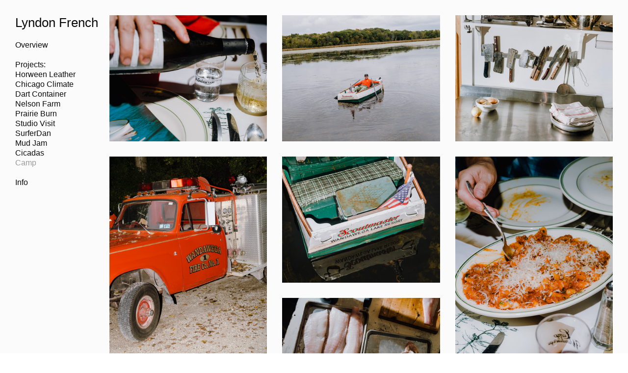

--- FILE ---
content_type: text/html; charset=UTF-8
request_url: https://lyndonfrench.com/Camp-Wandewaga
body_size: 61868
content:
<!DOCTYPE html>
<!-- 

        Running on cargo.site

-->
<html lang="en" data-predefined-style="true" data-css-presets="true" data-css-preset data-typography-preset>
	<head>
<script>
				var __cargo_context__ = 'live';
				var __cargo_js_ver__ = 'c=3266983642';
				var __cargo_maint__ = false;
				
				
			</script>
					<meta http-equiv="X-UA-Compatible" content="IE=edge,chrome=1">
		<meta http-equiv="Content-Type" content="text/html; charset=utf-8">
		<meta name="viewport" content="initial-scale=1.0, maximum-scale=1.0, user-scalable=no">
		
			<meta name="robots" content="index,follow">
		<title>Camp Wandewaga — www.lyndonfrench.com</title>
		<meta name="description" content="">
				<meta name="twitter:card" content="summary_large_image">
		<meta name="twitter:title" content="Camp Wandewaga — www.lyndonfrench.com">
		<meta name="twitter:description" content="">
		<meta name="twitter:image" content="https://freight.cargo.site/w/1200/i/6735e1beb7f5ebe12951a51f3aff9f940be1f14f327d7613e4abb276de3c26db/211004_CampWandawega_1374_WEB.jpg">
		<meta property="og:locale" content="en_US">
		<meta property="og:title" content="Camp Wandewaga — www.lyndonfrench.com">
		<meta property="og:description" content="">
		<meta property="og:url" content="https://lyndonfrench.com/Camp-Wandewaga">
		<meta property="og:image" content="https://freight.cargo.site/w/1200/i/6735e1beb7f5ebe12951a51f3aff9f940be1f14f327d7613e4abb276de3c26db/211004_CampWandawega_1374_WEB.jpg">
		<meta property="og:type" content="website">

		<link rel="preconnect" href="https://static.cargo.site" crossorigin>
		<link rel="preconnect" href="https://freight.cargo.site" crossorigin>
		
		<!--<link rel="preload" href="https://static.cargo.site/assets/social/IconFont-Regular-0.9.3.woff2" as="font" type="font/woff" crossorigin>-->

		

		<link href="https://freight.cargo.site/t/original/i/984183fdda3172dfa4182498d6d6c251eca482f77c0f6bf523cbac6eb54e1778/ms-icon-310x310.ico" rel="shortcut icon">
		<link href="https://lyndonfrench.com/rss" rel="alternate" type="application/rss+xml" title="www.lyndonfrench.com feed">

		<link href="https://lyndonfrench.com/stylesheet?c=3266983642&1737502208" id="member_stylesheet" rel="stylesheet" type="text/css" />
<style id="">@font-face{font-family:Icons;src:url(https://static.cargo.site/assets/social/IconFont-Regular-0.9.3.woff2);unicode-range:U+E000-E15C,U+F0000,U+FE0E}@font-face{font-family:Icons;src:url(https://static.cargo.site/assets/social/IconFont-Regular-0.9.3.woff2);font-weight:240;unicode-range:U+E000-E15C,U+F0000,U+FE0E}@font-face{font-family:Icons;src:url(https://static.cargo.site/assets/social/IconFont-Regular-0.9.3.woff2);unicode-range:U+E000-E15C,U+F0000,U+FE0E;font-weight:400}@font-face{font-family:Icons;src:url(https://static.cargo.site/assets/social/IconFont-Regular-0.9.3.woff2);unicode-range:U+E000-E15C,U+F0000,U+FE0E;font-weight:600}@font-face{font-family:Icons;src:url(https://static.cargo.site/assets/social/IconFont-Regular-0.9.3.woff2);unicode-range:U+E000-E15C,U+F0000,U+FE0E;font-weight:800}@font-face{font-family:Icons;src:url(https://static.cargo.site/assets/social/IconFont-Regular-0.9.3.woff2);unicode-range:U+E000-E15C,U+F0000,U+FE0E;font-style:italic}@font-face{font-family:Icons;src:url(https://static.cargo.site/assets/social/IconFont-Regular-0.9.3.woff2);unicode-range:U+E000-E15C,U+F0000,U+FE0E;font-weight:200;font-style:italic}@font-face{font-family:Icons;src:url(https://static.cargo.site/assets/social/IconFont-Regular-0.9.3.woff2);unicode-range:U+E000-E15C,U+F0000,U+FE0E;font-weight:400;font-style:italic}@font-face{font-family:Icons;src:url(https://static.cargo.site/assets/social/IconFont-Regular-0.9.3.woff2);unicode-range:U+E000-E15C,U+F0000,U+FE0E;font-weight:600;font-style:italic}@font-face{font-family:Icons;src:url(https://static.cargo.site/assets/social/IconFont-Regular-0.9.3.woff2);unicode-range:U+E000-E15C,U+F0000,U+FE0E;font-weight:800;font-style:italic}body.iconfont-loading,body.iconfont-loading *{color:transparent!important}body{-moz-osx-font-smoothing:grayscale;-webkit-font-smoothing:antialiased;-webkit-text-size-adjust:none}body.no-scroll{overflow:hidden}/*!
 * Content
 */.page{word-wrap:break-word}:focus{outline:0}.pointer-events-none{pointer-events:none}.pointer-events-auto{pointer-events:auto}.pointer-events-none .page_content .audio-player,.pointer-events-none .page_content .shop_product,.pointer-events-none .page_content a,.pointer-events-none .page_content audio,.pointer-events-none .page_content button,.pointer-events-none .page_content details,.pointer-events-none .page_content iframe,.pointer-events-none .page_content img,.pointer-events-none .page_content input,.pointer-events-none .page_content video{pointer-events:auto}.pointer-events-none .page_content *>a,.pointer-events-none .page_content>a{position:relative}s *{text-transform:inherit}#toolset{position:fixed;bottom:10px;right:10px;z-index:8}.mobile #toolset,.template_site_inframe #toolset{display:none}#toolset a{display:block;height:24px;width:24px;margin:0;padding:0;text-decoration:none;background:rgba(0,0,0,.2)}#toolset a:hover{background:rgba(0,0,0,.8)}[data-adminview] #toolset a,[data-adminview] #toolset_admin a{background:rgba(0,0,0,.04);pointer-events:none;cursor:default}#toolset_admin a:active{background:rgba(0,0,0,.7)}#toolset_admin a svg>*{transform:scale(1.1) translate(0,-.5px);transform-origin:50% 50%}#toolset_admin a svg{pointer-events:none;width:100%!important;height:auto!important}#following-container{overflow:auto;-webkit-overflow-scrolling:touch}#following-container iframe{height:100%;width:100%;position:absolute;top:0;left:0;right:0;bottom:0}:root{--following-width:-400px;--following-animation-duration:450ms}@keyframes following-open{0%{transform:translateX(0)}100%{transform:translateX(var(--following-width))}}@keyframes following-open-inverse{0%{transform:translateX(0)}100%{transform:translateX(calc(-1 * var(--following-width)))}}@keyframes following-close{0%{transform:translateX(var(--following-width))}100%{transform:translateX(0)}}@keyframes following-close-inverse{0%{transform:translateX(calc(-1 * var(--following-width)))}100%{transform:translateX(0)}}body.animate-left{animation:following-open var(--following-animation-duration);animation-fill-mode:both;animation-timing-function:cubic-bezier(.24,1,.29,1)}#following-container.animate-left{animation:following-close-inverse var(--following-animation-duration);animation-fill-mode:both;animation-timing-function:cubic-bezier(.24,1,.29,1)}#following-container.animate-left #following-frame{animation:following-close var(--following-animation-duration);animation-fill-mode:both;animation-timing-function:cubic-bezier(.24,1,.29,1)}body.animate-right{animation:following-close var(--following-animation-duration);animation-fill-mode:both;animation-timing-function:cubic-bezier(.24,1,.29,1)}#following-container.animate-right{animation:following-open-inverse var(--following-animation-duration);animation-fill-mode:both;animation-timing-function:cubic-bezier(.24,1,.29,1)}#following-container.animate-right #following-frame{animation:following-open var(--following-animation-duration);animation-fill-mode:both;animation-timing-function:cubic-bezier(.24,1,.29,1)}.slick-slider{position:relative;display:block;-moz-box-sizing:border-box;box-sizing:border-box;-webkit-user-select:none;-moz-user-select:none;-ms-user-select:none;user-select:none;-webkit-touch-callout:none;-khtml-user-select:none;-ms-touch-action:pan-y;touch-action:pan-y;-webkit-tap-highlight-color:transparent}.slick-list{position:relative;display:block;overflow:hidden;margin:0;padding:0}.slick-list:focus{outline:0}.slick-list.dragging{cursor:pointer;cursor:hand}.slick-slider .slick-list,.slick-slider .slick-track{transform:translate3d(0,0,0);will-change:transform}.slick-track{position:relative;top:0;left:0;display:block}.slick-track:after,.slick-track:before{display:table;content:'';width:1px;height:1px;margin-top:-1px;margin-left:-1px}.slick-track:after{clear:both}.slick-loading .slick-track{visibility:hidden}.slick-slide{display:none;float:left;height:100%;min-height:1px}[dir=rtl] .slick-slide{float:right}.content .slick-slide img{display:inline-block}.content .slick-slide img:not(.image-zoom){cursor:pointer}.content .scrub .slick-list,.content .scrub .slick-slide img:not(.image-zoom){cursor:ew-resize}body.slideshow-scrub-dragging *{cursor:ew-resize!important}.content .slick-slide img:not([src]),.content .slick-slide img[src='']{width:100%;height:auto}.slick-slide.slick-loading img{display:none}.slick-slide.dragging img{pointer-events:none}.slick-initialized .slick-slide{display:block}.slick-loading .slick-slide{visibility:hidden}.slick-vertical .slick-slide{display:block;height:auto;border:1px solid transparent}.slick-arrow.slick-hidden{display:none}.slick-arrow{position:absolute;z-index:9;width:0;top:0;height:100%;cursor:pointer;will-change:opacity;-webkit-transition:opacity 333ms cubic-bezier(.4,0,.22,1);transition:opacity 333ms cubic-bezier(.4,0,.22,1)}.slick-arrow.hidden{opacity:0}.slick-arrow svg{position:absolute;width:36px;height:36px;top:0;left:0;right:0;bottom:0;margin:auto;transform:translate(.25px,.25px)}.slick-arrow svg.right-arrow{transform:translate(.25px,.25px) scaleX(-1)}.slick-arrow svg:active{opacity:.75}.slick-arrow svg .arrow-shape{fill:none!important;stroke:#fff;stroke-linecap:square}.slick-arrow svg .arrow-outline{fill:none!important;stroke-width:2.5px;stroke:rgba(0,0,0,.6);stroke-linecap:square}.slick-arrow.slick-next{right:0;text-align:right}.slick-next svg,.wallpaper-navigation .slick-next svg{margin-right:10px}.mobile .slick-next svg{margin-right:10px}.slick-arrow.slick-prev{text-align:left}.slick-prev svg,.wallpaper-navigation .slick-prev svg{margin-left:10px}.mobile .slick-prev svg{margin-left:10px}.loading_animation{display:none;vertical-align:middle;z-index:15;line-height:0;pointer-events:none;border-radius:100%}.loading_animation.hidden{display:none}.loading_animation.pulsing{opacity:0;display:inline-block;animation-delay:.1s;-webkit-animation-delay:.1s;-moz-animation-delay:.1s;animation-duration:12s;animation-iteration-count:infinite;animation:fade-pulse-in .5s ease-in-out;-moz-animation:fade-pulse-in .5s ease-in-out;-webkit-animation:fade-pulse-in .5s ease-in-out;-webkit-animation-fill-mode:forwards;-moz-animation-fill-mode:forwards;animation-fill-mode:forwards}.loading_animation.pulsing.no-delay{animation-delay:0s;-webkit-animation-delay:0s;-moz-animation-delay:0s}.loading_animation div{border-radius:100%}.loading_animation div svg{max-width:100%;height:auto}.loading_animation div,.loading_animation div svg{width:20px;height:20px}.loading_animation.full-width svg{width:100%;height:auto}.loading_animation.full-width.big svg{width:100px;height:100px}.loading_animation div svg>*{fill:#ccc}.loading_animation div{-webkit-animation:spin-loading 12s ease-out;-webkit-animation-iteration-count:infinite;-moz-animation:spin-loading 12s ease-out;-moz-animation-iteration-count:infinite;animation:spin-loading 12s ease-out;animation-iteration-count:infinite}.loading_animation.hidden{display:none}[data-backdrop] .loading_animation{position:absolute;top:15px;left:15px;z-index:99}.loading_animation.position-absolute.middle{top:calc(50% - 10px);left:calc(50% - 10px)}.loading_animation.position-absolute.topleft{top:0;left:0}.loading_animation.position-absolute.middleright{top:calc(50% - 10px);right:1rem}.loading_animation.position-absolute.middleleft{top:calc(50% - 10px);left:1rem}.loading_animation.gray div svg>*{fill:#999}.loading_animation.gray-dark div svg>*{fill:#666}.loading_animation.gray-darker div svg>*{fill:#555}.loading_animation.gray-light div svg>*{fill:#ccc}.loading_animation.white div svg>*{fill:rgba(255,255,255,.85)}.loading_animation.blue div svg>*{fill:#698fff}.loading_animation.inline{display:inline-block;margin-bottom:.5ex}.loading_animation.inline.left{margin-right:.5ex}@-webkit-keyframes fade-pulse-in{0%{opacity:0}50%{opacity:.5}100%{opacity:1}}@-moz-keyframes fade-pulse-in{0%{opacity:0}50%{opacity:.5}100%{opacity:1}}@keyframes fade-pulse-in{0%{opacity:0}50%{opacity:.5}100%{opacity:1}}@-webkit-keyframes pulsate{0%{opacity:1}50%{opacity:0}100%{opacity:1}}@-moz-keyframes pulsate{0%{opacity:1}50%{opacity:0}100%{opacity:1}}@keyframes pulsate{0%{opacity:1}50%{opacity:0}100%{opacity:1}}@-webkit-keyframes spin-loading{0%{transform:rotate(0)}9%{transform:rotate(1050deg)}18%{transform:rotate(-1090deg)}20%{transform:rotate(-1080deg)}23%{transform:rotate(-1080deg)}28%{transform:rotate(-1095deg)}29%{transform:rotate(-1065deg)}34%{transform:rotate(-1080deg)}35%{transform:rotate(-1050deg)}40%{transform:rotate(-1065deg)}41%{transform:rotate(-1035deg)}44%{transform:rotate(-1035deg)}47%{transform:rotate(-2160deg)}50%{transform:rotate(-2160deg)}56%{transform:rotate(45deg)}60%{transform:rotate(45deg)}80%{transform:rotate(6120deg)}100%{transform:rotate(0)}}@keyframes spin-loading{0%{transform:rotate(0)}9%{transform:rotate(1050deg)}18%{transform:rotate(-1090deg)}20%{transform:rotate(-1080deg)}23%{transform:rotate(-1080deg)}28%{transform:rotate(-1095deg)}29%{transform:rotate(-1065deg)}34%{transform:rotate(-1080deg)}35%{transform:rotate(-1050deg)}40%{transform:rotate(-1065deg)}41%{transform:rotate(-1035deg)}44%{transform:rotate(-1035deg)}47%{transform:rotate(-2160deg)}50%{transform:rotate(-2160deg)}56%{transform:rotate(45deg)}60%{transform:rotate(45deg)}80%{transform:rotate(6120deg)}100%{transform:rotate(0)}}[grid-row]{align-items:flex-start;box-sizing:border-box;display:-webkit-box;display:-webkit-flex;display:-ms-flexbox;display:flex;-webkit-flex-wrap:wrap;-ms-flex-wrap:wrap;flex-wrap:wrap}[grid-col]{box-sizing:border-box}[grid-row] [grid-col].empty:after{content:"\0000A0";cursor:text}body.mobile[data-adminview=content-editproject] [grid-row] [grid-col].empty:after{display:none}[grid-col=auto]{-webkit-box-flex:1;-webkit-flex:1;-ms-flex:1;flex:1}[grid-col=x12]{width:100%}[grid-col=x11]{width:50%}[grid-col=x10]{width:33.33%}[grid-col=x9]{width:25%}[grid-col=x8]{width:20%}[grid-col=x7]{width:16.666666667%}[grid-col=x6]{width:14.285714286%}[grid-col=x5]{width:12.5%}[grid-col=x4]{width:11.111111111%}[grid-col=x3]{width:10%}[grid-col=x2]{width:9.090909091%}[grid-col=x1]{width:8.333333333%}[grid-col="1"]{width:8.33333%}[grid-col="2"]{width:16.66667%}[grid-col="3"]{width:25%}[grid-col="4"]{width:33.33333%}[grid-col="5"]{width:41.66667%}[grid-col="6"]{width:50%}[grid-col="7"]{width:58.33333%}[grid-col="8"]{width:66.66667%}[grid-col="9"]{width:75%}[grid-col="10"]{width:83.33333%}[grid-col="11"]{width:91.66667%}[grid-col="12"]{width:100%}body.mobile [grid-responsive] [grid-col]{width:100%;-webkit-box-flex:none;-webkit-flex:none;-ms-flex:none;flex:none}[data-ce-host=true][contenteditable=true] [grid-pad]{pointer-events:none}[data-ce-host=true][contenteditable=true] [grid-pad]>*{pointer-events:auto}[grid-pad="0"]{padding:0}[grid-pad="0.25"]{padding:.125rem}[grid-pad="0.5"]{padding:.25rem}[grid-pad="0.75"]{padding:.375rem}[grid-pad="1"]{padding:.5rem}[grid-pad="1.25"]{padding:.625rem}[grid-pad="1.5"]{padding:.75rem}[grid-pad="1.75"]{padding:.875rem}[grid-pad="2"]{padding:1rem}[grid-pad="2.5"]{padding:1.25rem}[grid-pad="3"]{padding:1.5rem}[grid-pad="3.5"]{padding:1.75rem}[grid-pad="4"]{padding:2rem}[grid-pad="5"]{padding:2.5rem}[grid-pad="6"]{padding:3rem}[grid-pad="7"]{padding:3.5rem}[grid-pad="8"]{padding:4rem}[grid-pad="9"]{padding:4.5rem}[grid-pad="10"]{padding:5rem}[grid-gutter="0"]{margin:0}[grid-gutter="0.5"]{margin:-.25rem}[grid-gutter="1"]{margin:-.5rem}[grid-gutter="1.5"]{margin:-.75rem}[grid-gutter="2"]{margin:-1rem}[grid-gutter="2.5"]{margin:-1.25rem}[grid-gutter="3"]{margin:-1.5rem}[grid-gutter="3.5"]{margin:-1.75rem}[grid-gutter="4"]{margin:-2rem}[grid-gutter="5"]{margin:-2.5rem}[grid-gutter="6"]{margin:-3rem}[grid-gutter="7"]{margin:-3.5rem}[grid-gutter="8"]{margin:-4rem}[grid-gutter="10"]{margin:-5rem}[grid-gutter="12"]{margin:-6rem}[grid-gutter="14"]{margin:-7rem}[grid-gutter="16"]{margin:-8rem}[grid-gutter="18"]{margin:-9rem}[grid-gutter="20"]{margin:-10rem}small{max-width:100%;text-decoration:inherit}img:not([src]),img[src='']{outline:1px solid rgba(177,177,177,.4);outline-offset:-1px;content:url([data-uri])}img.image-zoom{cursor:-webkit-zoom-in;cursor:-moz-zoom-in;cursor:zoom-in}#imprimatur{color:#333;font-size:10px;font-family:-apple-system,BlinkMacSystemFont,"Segoe UI",Roboto,Oxygen,Ubuntu,Cantarell,"Open Sans","Helvetica Neue",sans-serif,"Sans Serif",Icons;/*!System*/position:fixed;opacity:.3;right:-28px;bottom:160px;transform:rotate(270deg);-ms-transform:rotate(270deg);-webkit-transform:rotate(270deg);z-index:8;text-transform:uppercase;color:#999;opacity:.5;padding-bottom:2px;text-decoration:none}.mobile #imprimatur{display:none}bodycopy cargo-link a{font-family:-apple-system,BlinkMacSystemFont,"Segoe UI",Roboto,Oxygen,Ubuntu,Cantarell,"Open Sans","Helvetica Neue",sans-serif,"Sans Serif",Icons;/*!System*/font-size:12px;font-style:normal;font-weight:400;transform:rotate(270deg);text-decoration:none;position:fixed!important;right:-27px;bottom:100px;text-decoration:none;letter-spacing:normal;background:0 0;border:0;border-bottom:0;outline:0}/*! PhotoSwipe Default UI CSS by Dmitry Semenov | photoswipe.com | MIT license */.pswp--has_mouse .pswp__button--arrow--left,.pswp--has_mouse .pswp__button--arrow--right,.pswp__ui{visibility:visible}.pswp--minimal--dark .pswp__top-bar,.pswp__button{background:0 0}.pswp,.pswp__bg,.pswp__container,.pswp__img--placeholder,.pswp__zoom-wrap,.quick-view-navigation{-webkit-backface-visibility:hidden}.pswp__button{cursor:pointer;opacity:1;-webkit-appearance:none;transition:opacity .2s;-webkit-box-shadow:none;box-shadow:none}.pswp__button-close>svg{top:10px;right:10px;margin-left:auto}.pswp--touch .quick-view-navigation{display:none}.pswp__ui{-webkit-font-smoothing:auto;opacity:1;z-index:1550}.quick-view-navigation{will-change:opacity;-webkit-transition:opacity 333ms cubic-bezier(.4,0,.22,1);transition:opacity 333ms cubic-bezier(.4,0,.22,1)}.quick-view-navigation .pswp__group .pswp__button{pointer-events:auto}.pswp__button>svg{position:absolute;width:36px;height:36px}.quick-view-navigation .pswp__group:active svg{opacity:.75}.pswp__button svg .shape-shape{fill:#fff}.pswp__button svg .shape-outline{fill:#000}.pswp__button-prev>svg{top:0;bottom:0;left:10px;margin:auto}.pswp__button-next>svg{top:0;bottom:0;right:10px;margin:auto}.quick-view-navigation .pswp__group .pswp__button-prev{position:absolute;left:0;top:0;width:0;height:100%}.quick-view-navigation .pswp__group .pswp__button-next{position:absolute;right:0;top:0;width:0;height:100%}.quick-view-navigation .close-button,.quick-view-navigation .left-arrow,.quick-view-navigation .right-arrow{transform:translate(.25px,.25px)}.quick-view-navigation .right-arrow{transform:translate(.25px,.25px) scaleX(-1)}.pswp__button svg .shape-outline{fill:transparent!important;stroke:#000;stroke-width:2.5px;stroke-linecap:square}.pswp__button svg .shape-shape{fill:transparent!important;stroke:#fff;stroke-width:1.5px;stroke-linecap:square}.pswp__bg,.pswp__scroll-wrap,.pswp__zoom-wrap{width:100%;position:absolute}.quick-view-navigation .pswp__group .pswp__button-close{margin:0}.pswp__container,.pswp__item,.pswp__zoom-wrap{right:0;bottom:0;top:0;position:absolute;left:0}.pswp__ui--hidden .pswp__button{opacity:.001}.pswp__ui--hidden .pswp__button,.pswp__ui--hidden .pswp__button *{pointer-events:none}.pswp .pswp__ui.pswp__ui--displaynone{display:none}.pswp__element--disabled{display:none!important}/*! PhotoSwipe main CSS by Dmitry Semenov | photoswipe.com | MIT license */.pswp{position:fixed;display:none;height:100%;width:100%;top:0;left:0;right:0;bottom:0;margin:auto;-ms-touch-action:none;touch-action:none;z-index:9999999;-webkit-text-size-adjust:100%;line-height:initial;letter-spacing:initial;outline:0}.pswp img{max-width:none}.pswp--zoom-disabled .pswp__img{cursor:default!important}.pswp--animate_opacity{opacity:.001;will-change:opacity;-webkit-transition:opacity 333ms cubic-bezier(.4,0,.22,1);transition:opacity 333ms cubic-bezier(.4,0,.22,1)}.pswp--open{display:block}.pswp--zoom-allowed .pswp__img{cursor:-webkit-zoom-in;cursor:-moz-zoom-in;cursor:zoom-in}.pswp--zoomed-in .pswp__img{cursor:-webkit-grab;cursor:-moz-grab;cursor:grab}.pswp--dragging .pswp__img{cursor:-webkit-grabbing;cursor:-moz-grabbing;cursor:grabbing}.pswp__bg{left:0;top:0;height:100%;opacity:0;transform:translateZ(0);will-change:opacity}.pswp__scroll-wrap{left:0;top:0;height:100%}.pswp__container,.pswp__zoom-wrap{-ms-touch-action:none;touch-action:none}.pswp__container,.pswp__img{-webkit-user-select:none;-moz-user-select:none;-ms-user-select:none;user-select:none;-webkit-tap-highlight-color:transparent;-webkit-touch-callout:none}.pswp__zoom-wrap{-webkit-transform-origin:left top;-ms-transform-origin:left top;transform-origin:left top;-webkit-transition:-webkit-transform 222ms cubic-bezier(.4,0,.22,1);transition:transform 222ms cubic-bezier(.4,0,.22,1)}.pswp__bg{-webkit-transition:opacity 222ms cubic-bezier(.4,0,.22,1);transition:opacity 222ms cubic-bezier(.4,0,.22,1)}.pswp--animated-in .pswp__bg,.pswp--animated-in .pswp__zoom-wrap{-webkit-transition:none;transition:none}.pswp--hide-overflow .pswp__scroll-wrap,.pswp--hide-overflow.pswp{overflow:hidden}.pswp__img{position:absolute;width:auto;height:auto;top:0;left:0}.pswp__img--placeholder--blank{background:#222}.pswp--ie .pswp__img{width:100%!important;height:auto!important;left:0;top:0}.pswp__ui--idle{opacity:0}.pswp__error-msg{position:absolute;left:0;top:50%;width:100%;text-align:center;font-size:14px;line-height:16px;margin-top:-8px;color:#ccc}.pswp__error-msg a{color:#ccc;text-decoration:underline}.pswp__error-msg{font-family:-apple-system,BlinkMacSystemFont,"Segoe UI",Roboto,Oxygen,Ubuntu,Cantarell,"Open Sans","Helvetica Neue",sans-serif}.quick-view.mouse-down .iframe-item{pointer-events:none!important}.quick-view-caption-positioner{pointer-events:none;width:100%;height:100%}.quick-view-caption-wrapper{margin:auto;position:absolute;bottom:0;left:0;right:0}.quick-view-horizontal-align-left .quick-view-caption-wrapper{margin-left:0}.quick-view-horizontal-align-right .quick-view-caption-wrapper{margin-right:0}[data-quick-view-caption]{transition:.1s opacity ease-in-out;position:absolute;bottom:0;left:0;right:0}.quick-view-horizontal-align-left [data-quick-view-caption]{text-align:left}.quick-view-horizontal-align-right [data-quick-view-caption]{text-align:right}.quick-view-caption{transition:.1s opacity ease-in-out}.quick-view-caption>*{display:inline-block}.quick-view-caption *{pointer-events:auto}.quick-view-caption.hidden{opacity:0}.shop_product .dropdown_wrapper{flex:0 0 100%;position:relative}.shop_product select{appearance:none;-moz-appearance:none;-webkit-appearance:none;outline:0;-webkit-font-smoothing:antialiased;-moz-osx-font-smoothing:grayscale;cursor:pointer;border-radius:0;white-space:nowrap;overflow:hidden!important;text-overflow:ellipsis}.shop_product select.dropdown::-ms-expand{display:none}.shop_product a{cursor:pointer;border-bottom:none;text-decoration:none}.shop_product a.out-of-stock{pointer-events:none}body.audio-player-dragging *{cursor:ew-resize!important}.audio-player{display:inline-flex;flex:1 0 calc(100% - 2px);width:calc(100% - 2px)}.audio-player .button{height:100%;flex:0 0 3.3rem;display:flex}.audio-player .separator{left:3.3rem;height:100%}.audio-player .buffer{width:0%;height:100%;transition:left .3s linear,width .3s linear}.audio-player.seeking .buffer{transition:left 0s,width 0s}.audio-player.seeking{user-select:none;-webkit-user-select:none;cursor:ew-resize}.audio-player.seeking *{user-select:none;-webkit-user-select:none;cursor:ew-resize}.audio-player .bar{overflow:hidden;display:flex;justify-content:space-between;align-content:center;flex-grow:1}.audio-player .progress{width:0%;height:100%;transition:width .3s linear}.audio-player.seeking .progress{transition:width 0s}.audio-player .pause,.audio-player .play{cursor:pointer;height:100%}.audio-player .note-icon{margin:auto 0;order:2;flex:0 1 auto}.audio-player .title{white-space:nowrap;overflow:hidden;text-overflow:ellipsis;pointer-events:none;user-select:none;padding:.5rem 0 .5rem 1rem;margin:auto auto auto 0;flex:0 3 auto;min-width:0;width:100%}.audio-player .total-time{flex:0 1 auto;margin:auto 0}.audio-player .current-time,.audio-player .play-text{flex:0 1 auto;margin:auto 0}.audio-player .stream-anim{user-select:none;margin:auto auto auto 0}.audio-player .stream-anim span{display:inline-block}.audio-player .buffer,.audio-player .current-time,.audio-player .note-svg,.audio-player .play-text,.audio-player .separator,.audio-player .total-time{user-select:none;pointer-events:none}.audio-player .buffer,.audio-player .play-text,.audio-player .progress{position:absolute}.audio-player,.audio-player .bar,.audio-player .button,.audio-player .current-time,.audio-player .note-icon,.audio-player .pause,.audio-player .play,.audio-player .total-time{position:relative}body.mobile .audio-player,body.mobile .audio-player *{-webkit-touch-callout:none}#standalone-admin-frame{border:0;width:400px;position:absolute;right:0;top:0;height:100vh;z-index:99}body[standalone-admin=true] #standalone-admin-frame{transform:translate(0,0)}body[standalone-admin=true] .main_container{width:calc(100% - 400px)}body[standalone-admin=false] #standalone-admin-frame{transform:translate(100%,0)}body[standalone-admin=false] .main_container{width:100%}.toggle_standaloneAdmin{position:fixed;top:0;right:400px;height:40px;width:40px;z-index:999;cursor:pointer;background-color:rgba(0,0,0,.4)}.toggle_standaloneAdmin:active{opacity:.7}body[standalone-admin=false] .toggle_standaloneAdmin{right:0}.toggle_standaloneAdmin *{color:#fff;fill:#fff}.toggle_standaloneAdmin svg{padding:6px;width:100%;height:100%;opacity:.85}body[standalone-admin=false] .toggle_standaloneAdmin #close,body[standalone-admin=true] .toggle_standaloneAdmin #backdropsettings{display:none}.toggle_standaloneAdmin>div{width:100%;height:100%}#admin_toggle_button{position:fixed;top:50%;transform:translate(0,-50%);right:400px;height:36px;width:12px;z-index:999;cursor:pointer;background-color:rgba(0,0,0,.09);padding-left:2px;margin-right:5px}#admin_toggle_button .bar{content:'';background:rgba(0,0,0,.09);position:fixed;width:5px;bottom:0;top:0;z-index:10}#admin_toggle_button:active{background:rgba(0,0,0,.065)}#admin_toggle_button *{color:#fff;fill:#fff}#admin_toggle_button svg{padding:0;width:16px;height:36px;margin-left:1px;opacity:1}#admin_toggle_button svg *{fill:#fff;opacity:1}#admin_toggle_button[data-state=closed] .toggle_admin_close{display:none}#admin_toggle_button[data-state=closed],#admin_toggle_button[data-state=closed] .toggle_admin_open{width:20px;cursor:pointer;margin:0}#admin_toggle_button[data-state=closed] svg{margin-left:2px}#admin_toggle_button[data-state=open] .toggle_admin_open{display:none}select,select *{text-rendering:auto!important}b b{font-weight:inherit}*{-webkit-box-sizing:border-box;-moz-box-sizing:border-box;box-sizing:border-box}customhtml>*{position:relative;z-index:10}body,html{min-height:100vh;margin:0;padding:0}html{touch-action:manipulation;position:relative;background-color:#fff}.main_container{min-height:100vh;width:100%;overflow:hidden}.container{display:-webkit-box;display:-webkit-flex;display:-moz-box;display:-ms-flexbox;display:flex;-webkit-flex-wrap:wrap;-moz-flex-wrap:wrap;-ms-flex-wrap:wrap;flex-wrap:wrap;max-width:100%;width:100%;overflow:visible}.container{align-items:flex-start;-webkit-align-items:flex-start}.page{z-index:2}.page ul li>text-limit{display:block}.content,.content_container,.pinned{-webkit-flex:1 0 auto;-moz-flex:1 0 auto;-ms-flex:1 0 auto;flex:1 0 auto;max-width:100%}.content_container{width:100%}.content_container.full_height{min-height:100vh}.page_background{position:absolute;top:0;left:0;width:100%;height:100%}.page_container{position:relative;overflow:visible;width:100%}.backdrop{position:absolute;top:0;z-index:1;width:100%;height:100%;max-height:100vh}.backdrop>div{position:absolute;top:0;left:0;width:100%;height:100%;-webkit-backface-visibility:hidden;backface-visibility:hidden;transform:translate3d(0,0,0);contain:strict}[data-backdrop].backdrop>div[data-overflowing]{max-height:100vh;position:absolute;top:0;left:0}body.mobile [split-responsive]{display:flex;flex-direction:column}body.mobile [split-responsive] .container{width:100%;order:2}body.mobile [split-responsive] .backdrop{position:relative;height:50vh;width:100%;order:1}body.mobile [split-responsive] [data-auxiliary].backdrop{position:absolute;height:50vh;width:100%;order:1}.page{position:relative;z-index:2}img[data-align=left]{float:left}img[data-align=right]{float:right}[data-rotation]{transform-origin:center center}.content .page_content:not([contenteditable=true]) [data-draggable]{pointer-events:auto!important;backface-visibility:hidden}.preserve-3d{-moz-transform-style:preserve-3d;transform-style:preserve-3d}.content .page_content:not([contenteditable=true]) [data-draggable] iframe{pointer-events:none!important}.dragging-active iframe{pointer-events:none!important}.content .page_content:not([contenteditable=true]) [data-draggable]:active{opacity:1}.content .scroll-transition-fade{transition:transform 1s ease-in-out,opacity .8s ease-in-out}.content .scroll-transition-fade.below-viewport{opacity:0;transform:translateY(40px)}.mobile.full_width .page_container:not([split-layout]) .container_width{width:100%}[data-view=pinned_bottom] .bottom_pin_invisibility{visibility:hidden}.pinned{position:relative;width:100%}.pinned .page_container.accommodate:not(.fixed):not(.overlay){z-index:2}.pinned .page_container.overlay{position:absolute;z-index:4}.pinned .page_container.overlay.fixed{position:fixed}.pinned .page_container.overlay.fixed .page{max-height:100vh;-webkit-overflow-scrolling:touch}.pinned .page_container.overlay.fixed .page.allow-scroll{overflow-y:auto;overflow-x:hidden}.pinned .page_container.overlay.fixed .page.allow-scroll{align-items:flex-start;-webkit-align-items:flex-start}.pinned .page_container .page.allow-scroll::-webkit-scrollbar{width:0;background:0 0;display:none}.pinned.pinned_top .page_container.overlay{left:0;top:0}.pinned.pinned_bottom .page_container.overlay{left:0;bottom:0}div[data-container=set]:empty{margin-top:1px}.thumbnails{position:relative;z-index:1}[thumbnails=grid]{align-items:baseline}[thumbnails=justify] .thumbnail{box-sizing:content-box}[thumbnails][data-padding-zero] .thumbnail{margin-bottom:-1px}[thumbnails=montessori] .thumbnail{pointer-events:auto;position:absolute}[thumbnails] .thumbnail>a{display:block;text-decoration:none}[thumbnails=montessori]{height:0}[thumbnails][data-resizing],[thumbnails][data-resizing] *{cursor:nwse-resize}[thumbnails] .thumbnail .resize-handle{cursor:nwse-resize;width:26px;height:26px;padding:5px;position:absolute;opacity:.75;right:-1px;bottom:-1px;z-index:100}[thumbnails][data-resizing] .resize-handle{display:none}[thumbnails] .thumbnail .resize-handle svg{position:absolute;top:0;left:0}[thumbnails] .thumbnail .resize-handle:hover{opacity:1}[data-can-move].thumbnail .resize-handle svg .resize_path_outline{fill:#fff}[data-can-move].thumbnail .resize-handle svg .resize_path{fill:#000}[thumbnails=montessori] .thumbnail_sizer{height:0;width:100%;position:relative;padding-bottom:100%;pointer-events:none}[thumbnails] .thumbnail img{display:block;min-height:3px;margin-bottom:0}[thumbnails] .thumbnail img:not([src]),img[src=""]{margin:0!important;width:100%;min-height:3px;height:100%!important;position:absolute}[aspect-ratio="1x1"].thumb_image{height:0;padding-bottom:100%;overflow:hidden}[aspect-ratio="4x3"].thumb_image{height:0;padding-bottom:75%;overflow:hidden}[aspect-ratio="16x9"].thumb_image{height:0;padding-bottom:56.25%;overflow:hidden}[thumbnails] .thumb_image{width:100%;position:relative}[thumbnails][thumbnail-vertical-align=top]{align-items:flex-start}[thumbnails][thumbnail-vertical-align=middle]{align-items:center}[thumbnails][thumbnail-vertical-align=bottom]{align-items:baseline}[thumbnails][thumbnail-horizontal-align=left]{justify-content:flex-start}[thumbnails][thumbnail-horizontal-align=middle]{justify-content:center}[thumbnails][thumbnail-horizontal-align=right]{justify-content:flex-end}.thumb_image.default_image>svg{position:absolute;top:0;left:0;bottom:0;right:0;width:100%;height:100%}.thumb_image.default_image{outline:1px solid #ccc;outline-offset:-1px;position:relative}.mobile.full_width [data-view=Thumbnail] .thumbnails_width{width:100%}.content [data-draggable] a:active,.content [data-draggable] img:active{opacity:initial}.content .draggable-dragging{opacity:initial}[data-draggable].draggable_visible{visibility:visible}[data-draggable].draggable_hidden{visibility:hidden}.gallery_card [data-draggable],.marquee [data-draggable]{visibility:inherit}[data-draggable]{visibility:visible;background-color:rgba(0,0,0,.003)}#site_menu_panel_container .image-gallery:not(.initialized){height:0;padding-bottom:100%;min-height:initial}.image-gallery:not(.initialized){min-height:100vh;visibility:hidden;width:100%}.image-gallery .gallery_card img{display:block;width:100%;height:auto}.image-gallery .gallery_card{transform-origin:center}.image-gallery .gallery_card.dragging{opacity:.1;transform:initial!important}.image-gallery:not([image-gallery=slideshow]) .gallery_card iframe:only-child,.image-gallery:not([image-gallery=slideshow]) .gallery_card video:only-child{width:100%;height:100%;top:0;left:0;position:absolute}.image-gallery[image-gallery=slideshow] .gallery_card video[muted][autoplay]:not([controls]),.image-gallery[image-gallery=slideshow] .gallery_card video[muted][data-autoplay]:not([controls]){pointer-events:none}.image-gallery [image-gallery-pad="0"] video:only-child{object-fit:cover;height:calc(100% + 1px)}div.image-gallery>a,div.image-gallery>iframe,div.image-gallery>img,div.image-gallery>video{display:none}[image-gallery-row]{align-items:flex-start;box-sizing:border-box;display:-webkit-box;display:-webkit-flex;display:-ms-flexbox;display:flex;-webkit-flex-wrap:wrap;-ms-flex-wrap:wrap;flex-wrap:wrap}.image-gallery .gallery_card_image{width:100%;position:relative}[data-predefined-style=true] .image-gallery a.gallery_card{display:block;border:none}[image-gallery-col]{box-sizing:border-box}[image-gallery-col=x12]{width:100%}[image-gallery-col=x11]{width:50%}[image-gallery-col=x10]{width:33.33%}[image-gallery-col=x9]{width:25%}[image-gallery-col=x8]{width:20%}[image-gallery-col=x7]{width:16.666666667%}[image-gallery-col=x6]{width:14.285714286%}[image-gallery-col=x5]{width:12.5%}[image-gallery-col=x4]{width:11.111111111%}[image-gallery-col=x3]{width:10%}[image-gallery-col=x2]{width:9.090909091%}[image-gallery-col=x1]{width:8.333333333%}.content .page_content [image-gallery-pad].image-gallery{pointer-events:none}.content .page_content [image-gallery-pad].image-gallery .gallery_card_image>*,.content .page_content [image-gallery-pad].image-gallery .gallery_image_caption{pointer-events:auto}.content .page_content [image-gallery-pad="0"]{padding:0}.content .page_content [image-gallery-pad="0.25"]{padding:.125rem}.content .page_content [image-gallery-pad="0.5"]{padding:.25rem}.content .page_content [image-gallery-pad="0.75"]{padding:.375rem}.content .page_content [image-gallery-pad="1"]{padding:.5rem}.content .page_content [image-gallery-pad="1.25"]{padding:.625rem}.content .page_content [image-gallery-pad="1.5"]{padding:.75rem}.content .page_content [image-gallery-pad="1.75"]{padding:.875rem}.content .page_content [image-gallery-pad="2"]{padding:1rem}.content .page_content [image-gallery-pad="2.5"]{padding:1.25rem}.content .page_content [image-gallery-pad="3"]{padding:1.5rem}.content .page_content [image-gallery-pad="3.5"]{padding:1.75rem}.content .page_content [image-gallery-pad="4"]{padding:2rem}.content .page_content [image-gallery-pad="5"]{padding:2.5rem}.content .page_content [image-gallery-pad="6"]{padding:3rem}.content .page_content [image-gallery-pad="7"]{padding:3.5rem}.content .page_content [image-gallery-pad="8"]{padding:4rem}.content .page_content [image-gallery-pad="9"]{padding:4.5rem}.content .page_content [image-gallery-pad="10"]{padding:5rem}.content .page_content [image-gallery-gutter="0"]{margin:0}.content .page_content [image-gallery-gutter="0.5"]{margin:-.25rem}.content .page_content [image-gallery-gutter="1"]{margin:-.5rem}.content .page_content [image-gallery-gutter="1.5"]{margin:-.75rem}.content .page_content [image-gallery-gutter="2"]{margin:-1rem}.content .page_content [image-gallery-gutter="2.5"]{margin:-1.25rem}.content .page_content [image-gallery-gutter="3"]{margin:-1.5rem}.content .page_content [image-gallery-gutter="3.5"]{margin:-1.75rem}.content .page_content [image-gallery-gutter="4"]{margin:-2rem}.content .page_content [image-gallery-gutter="5"]{margin:-2.5rem}.content .page_content [image-gallery-gutter="6"]{margin:-3rem}.content .page_content [image-gallery-gutter="7"]{margin:-3.5rem}.content .page_content [image-gallery-gutter="8"]{margin:-4rem}.content .page_content [image-gallery-gutter="10"]{margin:-5rem}.content .page_content [image-gallery-gutter="12"]{margin:-6rem}.content .page_content [image-gallery-gutter="14"]{margin:-7rem}.content .page_content [image-gallery-gutter="16"]{margin:-8rem}.content .page_content [image-gallery-gutter="18"]{margin:-9rem}.content .page_content [image-gallery-gutter="20"]{margin:-10rem}[image-gallery=slideshow]:not(.initialized)>*{min-height:1px;opacity:0;min-width:100%}[image-gallery=slideshow][data-constrained-by=height] [image-gallery-vertical-align].slick-track{align-items:flex-start}[image-gallery=slideshow] img.image-zoom:active{opacity:initial}[image-gallery=slideshow].slick-initialized .gallery_card{pointer-events:none}[image-gallery=slideshow].slick-initialized .gallery_card.slick-current{pointer-events:auto}[image-gallery=slideshow] .gallery_card:not(.has_caption){line-height:0}.content .page_content [image-gallery=slideshow].image-gallery>*{pointer-events:auto}.content [image-gallery=slideshow].image-gallery.slick-initialized .gallery_card{overflow:hidden;margin:0;display:flex;flex-flow:row wrap;flex-shrink:0}.content [image-gallery=slideshow].image-gallery.slick-initialized .gallery_card.slick-current{overflow:visible}[image-gallery=slideshow] .gallery_image_caption{opacity:1;transition:opacity .3s;-webkit-transition:opacity .3s;width:100%;margin-left:auto;margin-right:auto;clear:both}[image-gallery-horizontal-align=left] .gallery_image_caption{text-align:left}[image-gallery-horizontal-align=middle] .gallery_image_caption{text-align:center}[image-gallery-horizontal-align=right] .gallery_image_caption{text-align:right}[image-gallery=slideshow][data-slideshow-in-transition] .gallery_image_caption{opacity:0;transition:opacity .3s;-webkit-transition:opacity .3s}[image-gallery=slideshow] .gallery_card_image{width:initial;margin:0;display:inline-block}[image-gallery=slideshow] .gallery_card img{margin:0;display:block}[image-gallery=slideshow][data-exploded]{align-items:flex-start;box-sizing:border-box;display:-webkit-box;display:-webkit-flex;display:-ms-flexbox;display:flex;-webkit-flex-wrap:wrap;-ms-flex-wrap:wrap;flex-wrap:wrap;justify-content:flex-start;align-content:flex-start}[image-gallery=slideshow][data-exploded] .gallery_card{padding:1rem;width:16.666%}[image-gallery=slideshow][data-exploded] .gallery_card_image{height:0;display:block;width:100%}[image-gallery=grid]{align-items:baseline}[image-gallery=grid] .gallery_card.has_caption .gallery_card_image{display:block}[image-gallery=grid] [image-gallery-pad="0"].gallery_card{margin-bottom:-1px}[image-gallery=grid] .gallery_card img{margin:0}[image-gallery=columns] .gallery_card img{margin:0}[image-gallery=justify]{align-items:flex-start}[image-gallery=justify] .gallery_card img{margin:0}[image-gallery=montessori][image-gallery-row]{display:block}[image-gallery=montessori] a.gallery_card,[image-gallery=montessori] div.gallery_card{position:absolute;pointer-events:auto}[image-gallery=montessori][data-can-move] .gallery_card,[image-gallery=montessori][data-can-move] .gallery_card .gallery_card_image,[image-gallery=montessori][data-can-move] .gallery_card .gallery_card_image>*{cursor:move}[image-gallery=montessori]{position:relative;height:0}[image-gallery=freeform] .gallery_card{position:relative}[image-gallery=freeform] [image-gallery-pad="0"].gallery_card{margin-bottom:-1px}[image-gallery-vertical-align]{display:flex;flex-flow:row wrap}[image-gallery-vertical-align].slick-track{display:flex;flex-flow:row nowrap}.image-gallery .slick-list{margin-bottom:-.3px}[image-gallery-vertical-align=top]{align-content:flex-start;align-items:flex-start}[image-gallery-vertical-align=middle]{align-items:center;align-content:center}[image-gallery-vertical-align=bottom]{align-content:flex-end;align-items:flex-end}[image-gallery-horizontal-align=left]{justify-content:flex-start}[image-gallery-horizontal-align=middle]{justify-content:center}[image-gallery-horizontal-align=right]{justify-content:flex-end}.image-gallery[data-resizing],.image-gallery[data-resizing] *{cursor:nwse-resize!important}.image-gallery .gallery_card .resize-handle,.image-gallery .gallery_card .resize-handle *{cursor:nwse-resize!important}.image-gallery .gallery_card .resize-handle{width:26px;height:26px;padding:5px;position:absolute;opacity:.75;right:-1px;bottom:-1px;z-index:10}.image-gallery[data-resizing] .resize-handle{display:none}.image-gallery .gallery_card .resize-handle svg{cursor:nwse-resize!important;position:absolute;top:0;left:0}.image-gallery .gallery_card .resize-handle:hover{opacity:1}[data-can-move].gallery_card .resize-handle svg .resize_path_outline{fill:#fff}[data-can-move].gallery_card .resize-handle svg .resize_path{fill:#000}[image-gallery=montessori] .thumbnail_sizer{height:0;width:100%;position:relative;padding-bottom:100%;pointer-events:none}#site_menu_button{display:block;text-decoration:none;pointer-events:auto;z-index:9;vertical-align:top;cursor:pointer;box-sizing:content-box;font-family:Icons}#site_menu_button.custom_icon{padding:0;line-height:0}#site_menu_button.custom_icon img{width:100%;height:auto}#site_menu_wrapper.disabled #site_menu_button{display:none}#site_menu_wrapper.mobile_only #site_menu_button{display:none}body.mobile #site_menu_wrapper.mobile_only:not(.disabled) #site_menu_button:not(.active){display:block}#site_menu_panel_container[data-type=cargo_menu] #site_menu_panel{display:block;position:fixed;top:0;right:0;bottom:0;left:0;z-index:10;cursor:default}.site_menu{pointer-events:auto;position:absolute;z-index:11;top:0;bottom:0;line-height:0;max-width:400px;min-width:300px;font-size:20px;text-align:left;background:rgba(20,20,20,.95);padding:20px 30px 90px 30px;overflow-y:auto;overflow-x:hidden;display:-webkit-box;display:-webkit-flex;display:-ms-flexbox;display:flex;-webkit-box-orient:vertical;-webkit-box-direction:normal;-webkit-flex-direction:column;-ms-flex-direction:column;flex-direction:column;-webkit-box-pack:start;-webkit-justify-content:flex-start;-ms-flex-pack:start;justify-content:flex-start}body.mobile #site_menu_wrapper .site_menu{-webkit-overflow-scrolling:touch;min-width:auto;max-width:100%;width:100%;padding:20px}#site_menu_wrapper[data-sitemenu-position=bottom-left] #site_menu,#site_menu_wrapper[data-sitemenu-position=top-left] #site_menu{left:0}#site_menu_wrapper[data-sitemenu-position=bottom-right] #site_menu,#site_menu_wrapper[data-sitemenu-position=top-right] #site_menu{right:0}#site_menu_wrapper[data-type=page] .site_menu{right:0;left:0;width:100%;padding:0;margin:0;background:0 0}.site_menu_wrapper.open .site_menu{display:block}.site_menu div{display:block}.site_menu a{text-decoration:none;display:inline-block;color:rgba(255,255,255,.75);max-width:100%;overflow:hidden;white-space:nowrap;text-overflow:ellipsis;line-height:1.4}.site_menu div a.active{color:rgba(255,255,255,.4)}.site_menu div.set-link>a{font-weight:700}.site_menu div.hidden{display:none}.site_menu .close{display:block;position:absolute;top:0;right:10px;font-size:60px;line-height:50px;font-weight:200;color:rgba(255,255,255,.4);cursor:pointer;user-select:none}#site_menu_panel_container .page_container{position:relative;overflow:hidden;background:0 0;z-index:2}#site_menu_panel_container .site_menu_page_wrapper{position:fixed;top:0;left:0;overflow-y:auto;-webkit-overflow-scrolling:touch;height:100%;width:100%;z-index:100}#site_menu_panel_container .site_menu_page_wrapper .backdrop{pointer-events:none}#site_menu_panel_container #site_menu_page_overlay{position:fixed;top:0;right:0;bottom:0;left:0;cursor:default;z-index:1}#shop_button{display:block;text-decoration:none;pointer-events:auto;z-index:9;vertical-align:top;cursor:pointer;box-sizing:content-box;font-family:Icons}#shop_button.custom_icon{padding:0;line-height:0}#shop_button.custom_icon img{width:100%;height:auto}#shop_button.disabled{display:none}.loading[data-loading]{display:none;position:fixed;bottom:8px;left:8px;z-index:100}.new_site_button_wrapper{font-size:1.8rem;font-weight:400;color:rgba(0,0,0,.85);font-family:-apple-system,BlinkMacSystemFont,'Segoe UI',Roboto,Oxygen,Ubuntu,Cantarell,'Open Sans','Helvetica Neue',sans-serif,'Sans Serif',Icons;font-style:normal;line-height:1.4;color:#fff;position:fixed;bottom:0;right:0;z-index:999}body.template_site #toolset{display:none!important}body.mobile .new_site_button{display:none}.new_site_button{display:flex;height:44px;cursor:pointer}.new_site_button .plus{width:44px;height:100%}.new_site_button .plus svg{width:100%;height:100%}.new_site_button .plus svg line{stroke:#000;stroke-width:2px}.new_site_button .plus:after,.new_site_button .plus:before{content:'';width:30px;height:2px}.new_site_button .text{background:#0fce83;display:none;padding:7.5px 15px 7.5px 15px;height:100%;font-size:20px;color:#222}.new_site_button:active{opacity:.8}.new_site_button.show_full .text{display:block}.new_site_button.show_full .plus{display:none}html:not(.admin-wrapper) .template_site #confirm_modal [data-progress] .progress-indicator:after{content:'Generating Site...';padding:7.5px 15px;right:-200px;color:#000}bodycopy svg.marker-overlay,bodycopy svg.marker-overlay *{transform-origin:0 0;-webkit-transform-origin:0 0;box-sizing:initial}bodycopy svg#svgroot{box-sizing:initial}bodycopy svg.marker-overlay{padding:inherit;position:absolute;left:0;top:0;width:100%;height:100%;min-height:1px;overflow:visible;pointer-events:none;z-index:999}bodycopy svg.marker-overlay *{pointer-events:initial}bodycopy svg.marker-overlay text{letter-spacing:initial}bodycopy svg.marker-overlay a{cursor:pointer}.marquee:not(.torn-down){overflow:hidden;width:100%;position:relative;padding-bottom:.25em;padding-top:.25em;margin-bottom:-.25em;margin-top:-.25em;contain:layout}.marquee .marquee_contents{will-change:transform;display:flex;flex-direction:column}.marquee[behavior][direction].torn-down{white-space:normal}.marquee[behavior=bounce] .marquee_contents{display:block;float:left;clear:both}.marquee[behavior=bounce] .marquee_inner{display:block}.marquee[behavior=bounce][direction=vertical] .marquee_contents{width:100%}.marquee[behavior=bounce][direction=diagonal] .marquee_inner:last-child,.marquee[behavior=bounce][direction=vertical] .marquee_inner:last-child{position:relative;visibility:hidden}.marquee[behavior=bounce][direction=horizontal],.marquee[behavior=scroll][direction=horizontal]{white-space:pre}.marquee[behavior=scroll][direction=horizontal] .marquee_contents{display:inline-flex;white-space:nowrap;min-width:100%}.marquee[behavior=scroll][direction=horizontal] .marquee_inner{min-width:100%}.marquee[behavior=scroll] .marquee_inner:first-child{will-change:transform;position:absolute;width:100%;top:0;left:0}.cycle{display:none}</style>
<script type="text/json" data-set="defaults" >{"current_offset":0,"current_page":1,"cargo_url":"lfphoto","is_domain":true,"is_mobile":false,"is_tablet":false,"is_phone":false,"api_path":"https:\/\/lyndonfrench.com\/_api","is_editor":false,"is_template":false,"is_direct_link":true,"direct_link_pid":21759004}</script>
<script type="text/json" data-set="DisplayOptions" >{"user_id":256614,"pagination_count":24,"title_in_project":true,"disable_project_scroll":false,"learning_cargo_seen":true,"resource_url":null,"use_sets":null,"sets_are_clickable":null,"set_links_position":null,"sticky_pages":null,"total_projects":0,"slideshow_responsive":false,"slideshow_thumbnails_header":true,"layout_options":{"content_position":"left_cover","content_width":"100","content_margin":"5","main_margin":"4","text_alignment":"text_left","vertical_position":"vertical_top","bgcolor":"#fbfbfb","WebFontConfig":{"system":{"families":{"-apple-system":{"variants":["n4"]}}}},"links_orientation":"links_horizontal","viewport_size":"phone","mobile_zoom":"20","mobile_view":"desktop","mobile_padding":"0","mobile_formatting":false,"width_unit":"rem","text_width":"66","is_feed":false,"limit_vertical_images":true,"image_zoom":true,"mobile_images_full_width":true,"responsive_columns":"1","responsive_thumbnails_padding":"0.7","enable_sitemenu":false,"sitemenu_mobileonly":false,"menu_position":"top-left","sitemenu_option":"cargo_menu","responsive_row_height":"75","advanced_padding_enabled":false,"main_margin_top":"4","main_margin_right":"4","main_margin_bottom":"4","main_margin_left":"4","mobile_pages_full_width":true,"scroll_transition":false,"image_full_zoom":false,"quick_view_height":"100","quick_view_width":"100","quick_view_alignment":"quick_view_center_center","advanced_quick_view_padding_enabled":false,"quick_view_padding":"2.5","quick_view_padding_top":"2.5","quick_view_padding_bottom":"2.5","quick_view_padding_left":"2.5","quick_view_padding_right":"2.5","quick_content_alignment":"quick_content_center_center","close_quick_view_on_scroll":true,"show_quick_view_ui":true,"quick_view_bgcolor":"","quick_view_caption":false},"element_sort":{"no-group":[{"name":"Navigation","isActive":true},{"name":"Header Text","isActive":true},{"name":"Content","isActive":true},{"name":"Header Image","isActive":false}]},"site_menu_options":{"display_type":"page","enable":false,"mobile_only":false,"position":"top-right","single_page_id":"5254367","icon":null,"show_homepage":false,"single_page_url":"Menu","custom_icon":"\/\/freight.cargo.site\/t\/original\/i\/46e7d2814bba94df82fd53d3710bb020c4908358a3f9b01d937302ae2ba64d11\/LF.png"},"ecommerce_options":{"enable_ecommerce_button":false,"shop_button_position":"top-right","shop_icon":"text","custom_icon":false,"shop_icon_text":"Cart &lt;(#)&gt;","icon":"","enable_geofencing":false,"enabled_countries":["AF","AX","AL","DZ","AS","AD","AO","AI","AQ","AG","AR","AM","AW","AU","AT","AZ","BS","BH","BD","BB","BY","BE","BZ","BJ","BM","BT","BO","BQ","BA","BW","BV","BR","IO","BN","BG","BF","BI","KH","CM","CA","CV","KY","CF","TD","CL","CN","CX","CC","CO","KM","CG","CD","CK","CR","CI","HR","CU","CW","CY","CZ","DK","DJ","DM","DO","EC","EG","SV","GQ","ER","EE","ET","FK","FO","FJ","FI","FR","GF","PF","TF","GA","GM","GE","DE","GH","GI","GR","GL","GD","GP","GU","GT","GG","GN","GW","GY","HT","HM","VA","HN","HK","HU","IS","IN","ID","IR","IQ","IE","IM","IL","IT","JM","JP","JE","JO","KZ","KE","KI","KP","KR","KW","KG","LA","LV","LB","LS","LR","LY","LI","LT","LU","MO","MK","MG","MW","MY","MV","ML","MT","MH","MQ","MR","MU","YT","MX","FM","MD","MC","MN","ME","MS","MA","MZ","MM","NA","NR","NP","NL","NC","NZ","NI","NE","NG","NU","NF","MP","NO","OM","PK","PW","PS","PA","PG","PY","PE","PH","PN","PL","PT","PR","QA","RE","RO","RU","RW","BL","SH","KN","LC","MF","PM","VC","WS","SM","ST","SA","SN","RS","SC","SL","SG","SX","SK","SI","SB","SO","ZA","GS","SS","ES","LK","SD","SR","SJ","SZ","SE","CH","SY","TW","TJ","TZ","TH","TL","TG","TK","TO","TT","TN","TR","TM","TC","TV","UG","UA","AE","GB","US","UM","UY","UZ","VU","VE","VN","VG","VI","WF","EH","YE","ZM","ZW"]}}</script>
<script type="text/json" data-set="Site" >{"id":"256614","direct_link":"https:\/\/lyndonfrench.com","display_url":"lyndonfrench.com","site_url":"lfphoto","account_shop_id":null,"has_ecommerce":false,"has_shop":false,"ecommerce_key_public":null,"cargo_spark_button":false,"following_url":null,"website_title":"www.lyndonfrench.com","meta_tags":"","meta_description":"","meta_head":"","homepage_id":"5502988","css_url":"https:\/\/lyndonfrench.com\/stylesheet","rss_url":"https:\/\/lyndonfrench.com\/rss","js_url":"\/_jsapps\/design\/design.js","favicon_url":"https:\/\/freight.cargo.site\/t\/original\/i\/984183fdda3172dfa4182498d6d6c251eca482f77c0f6bf523cbac6eb54e1778\/ms-icon-310x310.ico","home_url":"https:\/\/cargo.site","auth_url":"https:\/\/cargo.site","profile_url":"https:\/\/freight.cargo.site\/w\/16\/h\/16\/c\/0\/0\/16\/16\/i\/79e99386d5440cdd0d6f9d251f945d9bab680a0c7724927175a4bf54e5a41e1e\/LF_Favacon.png","profile_width":16,"profile_height":16,"social_image_url":"https:\/\/freight.cargo.site\/i\/68df00fd5f8a69cc8701b76f8c5f70438198ee65ebe92b786adf21bae5445da6\/120524_Movement_7030_WEB.jpg","social_width":864,"social_height":1080,"social_description":"Lyndon French is an American photographer based in Chicago, Illinois. He enjoys making pictures of people, vans, cars, dirt bikes, foods, buildings, rocks, factories, clothes, shoes, families and the occasional winter surfer. Outside of being a photographer, he enjoys romantic joyrides in his station wagon accompanied by a cup of vanilla bean ice cream. For a taller male he's quite elegant on a pair of roller skates.","social_has_image":true,"social_has_description":true,"site_menu_icon":"https:\/\/freight.cargo.site\/i\/46e7d2814bba94df82fd53d3710bb020c4908358a3f9b01d937302ae2ba64d11\/LF.png","site_menu_has_image":true,"custom_html":"<customhtml><!-- Global site tag (gtag.js) - Google Analytics -->\n<script async src=\"https:\/\/www.googletagmanager.com\/gtag\/js?id=UA-71682933-1\"><\/script>\n<script>\n  window.dataLayer = window.dataLayer || [];\n  function gtag(){dataLayer.push(arguments);}\n  gtag('js', new Date());\n\n  gtag('config', 'UA-71682933-1');\n<\/script><\/customhtml>","filter":null,"is_editor":false,"use_hi_res":false,"hiq":null,"progenitor_site":"untitled","files":{"CircularStd-Book.woff":"https:\/\/files.cargocollective.com\/c256614\/CircularStd-Book.woff?1539817162","170508_PostBurn_LyndonFrench_5624.jpg":"https:\/\/files.cargocollective.com\/c256614\/170508_PostBurn_LyndonFrench_5624.jpg?1539816646","170508_PostBurn_LyndonFrench_5621.jpg":"https:\/\/files.cargocollective.com\/c256614\/170508_PostBurn_LyndonFrench_5621.jpg?1539816645","170508_PostBurn_LyndonFrench_5586.jpg":"https:\/\/files.cargocollective.com\/c256614\/170508_PostBurn_LyndonFrench_5586.jpg?1539816645","170508_PostBurn_LyndonFrench_5530.jpg":"https:\/\/files.cargocollective.com\/c256614\/170508_PostBurn_LyndonFrench_5530.jpg?1539816644","170508_PostBurn_LyndonFrench_5438.jpg":"https:\/\/files.cargocollective.com\/c256614\/170508_PostBurn_LyndonFrench_5438.jpg?1539816644","170508_PostBurn_LyndonFrench_5405.jpg":"https:\/\/files.cargocollective.com\/c256614\/170508_PostBurn_LyndonFrench_5405.jpg?1539816644","170508_PostBurn_LyndonFrench_5313.jpg":"https:\/\/files.cargocollective.com\/c256614\/170508_PostBurn_LyndonFrench_5313.jpg?1539816643","170508_PostBurn_LyndonFrench_5308.jpg":"https:\/\/files.cargocollective.com\/c256614\/170508_PostBurn_LyndonFrench_5308.jpg?1539816643","170412_PrairieBurn_Lyndon_French_9907.jpg":"https:\/\/files.cargocollective.com\/c256614\/170412_PrairieBurn_Lyndon_French_9907.jpg?1539816642","170412_PrairieBurn_Lyndon_French_9856.jpg":"https:\/\/files.cargocollective.com\/c256614\/170412_PrairieBurn_Lyndon_French_9856.jpg?1539816642","170412_PrairieBurn_Lyndon_French_9825.jpg":"https:\/\/files.cargocollective.com\/c256614\/170412_PrairieBurn_Lyndon_French_9825.jpg?1539816641","170412_PrairieBurn_Lyndon_French_9819.jpg":"https:\/\/files.cargocollective.com\/c256614\/170412_PrairieBurn_Lyndon_French_9819.jpg?1539816641","170412_PrairieBurn_Lyndon_French_0630.jpg":"https:\/\/files.cargocollective.com\/c256614\/170412_PrairieBurn_Lyndon_French_0630.jpg?1539816640","170412_PrairieBurn_Lyndon_French_9792.jpg":"https:\/\/files.cargocollective.com\/c256614\/170412_PrairieBurn_Lyndon_French_9792.jpg?1539816640","170412_PrairieBurn_Lyndon_French_0618.jpg":"https:\/\/files.cargocollective.com\/c256614\/170412_PrairieBurn_Lyndon_French_0618.jpg?1539816639","170412_PrairieBurn_Lyndon_French_0597.jpg":"https:\/\/files.cargocollective.com\/c256614\/170412_PrairieBurn_Lyndon_French_0597.jpg?1539816639","170412_PrairieBurn_Lyndon_French_0526.jpg":"https:\/\/files.cargocollective.com\/c256614\/170412_PrairieBurn_Lyndon_French_0526.jpg?1539816638","170412_PrairieBurn_Lyndon_French_0517.jpg":"https:\/\/files.cargocollective.com\/c256614\/170412_PrairieBurn_Lyndon_French_0517.jpg?1539816638","170412_PrairieBurn_Lyndon_French_0511.jpg":"https:\/\/files.cargocollective.com\/c256614\/170412_PrairieBurn_Lyndon_French_0511.jpg?1539816637","170412_PrairieBurn_Lyndon_French_0509.jpg":"https:\/\/files.cargocollective.com\/c256614\/170412_PrairieBurn_Lyndon_French_0509.jpg?1539816637","170412_PrairieBurn_Lyndon_French_0492.jpg":"https:\/\/files.cargocollective.com\/c256614\/170412_PrairieBurn_Lyndon_French_0492.jpg?1539816637","170412_PrairieBurn_Lyndon_French_0421.jpg":"https:\/\/files.cargocollective.com\/c256614\/170412_PrairieBurn_Lyndon_French_0421.jpg?1539816636","170412_PrairieBurn_Lyndon_French_0351.jpg":"https:\/\/files.cargocollective.com\/c256614\/170412_PrairieBurn_Lyndon_French_0351.jpg?1539816636","170412_PrairieBurn_Lyndon_French_0329.jpg":"https:\/\/files.cargocollective.com\/c256614\/170412_PrairieBurn_Lyndon_French_0329.jpg?1539816636","170412_PrairieBurn_Lyndon_French_0252.jpg":"https:\/\/files.cargocollective.com\/c256614\/170412_PrairieBurn_Lyndon_French_0252.jpg?1539816635","170412_PrairieBurn_Lyndon_French_0234.jpg":"https:\/\/files.cargocollective.com\/c256614\/170412_PrairieBurn_Lyndon_French_0234.jpg?1539816635","170412_PrairieBurn_Lyndon_French_0122.jpg":"https:\/\/files.cargocollective.com\/c256614\/170412_PrairieBurn_Lyndon_French_0122.jpg?1539816635","170412_PrairieBurn_Lyndon_French_0018.jpg":"https:\/\/files.cargocollective.com\/c256614\/170412_PrairieBurn_Lyndon_French_0018.jpg?1539816634"},"resource_url":"lyndonfrench.com\/_api\/v0\/site\/256614"}</script>
<script type="text/json" data-set="ScaffoldingData" >{"id":0,"title":"www.lyndonfrench.com","project_url":0,"set_id":0,"is_homepage":false,"pin":false,"is_set":true,"in_nav":false,"stack":false,"sort":0,"index":0,"page_count":1,"pin_position":null,"thumbnail_options":null,"pages":[{"id":5254367,"title":"LF pages","project_url":"LF-pages","set_id":0,"is_homepage":false,"pin":false,"is_set":true,"in_nav":false,"stack":true,"sort":0,"index":0,"page_count":0,"pin_position":null,"thumbnail_options":null,"pages":[{"id":12892233,"site_id":256614,"project_url":"Mobile-menu-button","direct_link":"https:\/\/lyndonfrench.com\/Mobile-menu-button","type":"page","title":"Mobile menu button","title_no_html":"Mobile menu button","tags":"","display":false,"pin":true,"pin_options":{"position":"top","overlay":true,"exclude_desktop":true,"fixed":true,"accommodate":true},"in_nav":false,"is_homepage":false,"backdrop_enabled":false,"is_set":false,"stack":false,"excerpt":"Lyndon French\n\tMenu","content":"<div grid-row=\"\" grid-pad=\"0\" grid-gutter=\"0\">\n\t<div grid-col=\"8\" grid-pad=\"0\"><a href=\"#\" rel=\"home_page\">Lyndon French<\/a><\/div>\n\t<div grid-col=\"4\" grid-pad=\"0\"><div style=\"text-align: right\"><a href=\"Menu-Mobile\" rel=\"history\">Menu<\/a><\/div><\/div>\n<\/div>","content_no_html":"\n\tLyndon French\n\tMenu\n","content_partial_html":"\n\t<a href=\"#\" rel=\"home_page\">Lyndon French<\/a>\n\t<a href=\"Menu-Mobile\" rel=\"history\">Menu<\/a>\n","thumb":"","thumb_meta":null,"thumb_is_visible":false,"sort":1,"index":0,"set_id":5254367,"page_options":{"using_local_css":true,"local_css":"[local-style=\"12892233\"] .container_width {\n\twidth: 50% \/*!variable_defaults*\/;\n}\n\n[local-style=\"12892233\"] body {\n\tbackground-color: initial \/*!variable_defaults*\/;\n}\n\n[local-style=\"12892233\"] .backdrop {\n\twidth: 100% \/*!background_cover*\/;\n}\n\n[local-style=\"12892233\"] .page {\n\tmin-height: auto \/*!page_height_default*\/;\n}\n\n[local-style=\"12892233\"] .page_background {\n\tbackground-color: transparent\/*!page_container_bgcolor*\/;\n}\n\n[local-style=\"12892233\"] .content_padding {\n\tpadding-top: 3rem \/*!main_margin*\/;\n\tpadding-bottom: 3rem \/*!main_margin*\/;\n\tpadding-left: 3rem \/*!main_margin*\/;\n\tpadding-right: 3rem \/*!main_margin*\/;\n}\n\n[data-predefined-style=\"true\"] [local-style=\"12892233\"] bodycopy {\n}\n\n[data-predefined-style=\"true\"] [local-style=\"12892233\"] bodycopy a {\n}\n\n[data-predefined-style=\"true\"] [local-style=\"12892233\"] bodycopy a:hover {\n}\n\n[data-predefined-style=\"true\"] [local-style=\"12892233\"] h1 {\n}\n\n[data-predefined-style=\"true\"] [local-style=\"12892233\"] h1 a {\n}\n\n[data-predefined-style=\"true\"] [local-style=\"12892233\"] h1 a:hover {\n}\n\n[data-predefined-style=\"true\"] [local-style=\"12892233\"] h2 {\n}\n\n[data-predefined-style=\"true\"] [local-style=\"12892233\"] h2 a {\n}\n\n[data-predefined-style=\"true\"] [local-style=\"12892233\"] h2 a:hover {\n}\n\n[data-predefined-style=\"true\"] [local-style=\"12892233\"] small {\n}\n\n[data-predefined-style=\"true\"] [local-style=\"12892233\"] small a {\n}\n\n[data-predefined-style=\"true\"] [local-style=\"12892233\"] small a:hover {\n}\n\n[local-style=\"12892233\"] .container {\n}","local_layout_options":{"split_layout":false,"split_responsive":false,"full_height":false,"advanced_padding_enabled":false,"page_container_bgcolor":"transparent","show_local_thumbs":false,"page_bgcolor":"","main_margin_top":"3","main_margin_bottom":"3","main_margin":"3","main_margin_right":"3","main_margin_left":"3","content_width":"50"},"pin_options":{"position":"top","overlay":true,"exclude_desktop":true,"fixed":true,"accommodate":true}},"set_open":false,"images":[],"backdrop":{"id":1969063,"site_id":256614,"page_id":12892233,"backdrop_id":3,"backdrop_path":"wallpaper","is_active":true,"data":{"scale_option":"cover","repeat_image":false,"image_alignment":"image_center_center","margin":0,"pattern_size":100,"limit_size":false,"overlay_color":"transparent","bg_color":"transparent","cycle_images":false,"autoplay":true,"slideshow_transition":"slide","transition_timeout":2.5,"transition_duration":1,"randomize":false,"arrow_navigation":false,"focus_object":"{}","backdrop_viewport_lock":false,"use_image_focus":"false","image":"\/\/static.cargo.site\/assets\/backdrop\/default.jpg","requires_webgl":"false"}}},{"id":12892328,"site_id":256614,"project_url":"Menu-Desktop","direct_link":"https:\/\/lyndonfrench.com\/Menu-Desktop","type":"page","title":"Menu (Desktop)","title_no_html":"Menu (Desktop)","tags":"","display":false,"pin":true,"pin_options":{"position":"top","overlay":true,"fixed":true,"accommodate":false,"exclude_mobile":true},"in_nav":false,"is_homepage":false,"backdrop_enabled":false,"is_set":false,"stack":false,"excerpt":"Lyndon French\n\n\n\nOverview\n\nProjects:\n\nHorween Leather\n\nChicago Climate\n\nDart Container\n\nNelson Farm\n\nPrairie Burn\n\nStudio Visit\n\nSurferDan\n\nMud...","content":"<div grid-row=\"\" grid-pad=\"1.5\" grid-gutter=\"3\">\n\t<div grid-col=\"x12\" grid-pad=\"1.5\"><h2><a href=\"Overview\" rel=\"history\">Lyndon French<\/a><br><\/h2>\n<br>\n<a href=\"Overview\" rel=\"history\">Overview<\/a><br><br>Projects:<br>\n<a href=\"Horween-Leather\" rel=\"history\">Horween Leather<\/a><br>\n<a href=\"Chicago-Climate-Change\" rel=\"history\">Chicago Climate<\/a><br>\n<a href=\"Dart-Container\" rel=\"history\">Dart Container<\/a><br>\n<a href=\"Nelson-Farm\" rel=\"history\">Nelson Farm<\/a><br>\n<a href=\"Nachusa-Burn\" rel=\"history\">Prairie Burn<\/a><br>\n<a href=\"Studio-Visits\" rel=\"history\">Studio Visit<\/a><br>\n<a href=\"Surfer-Dan\" rel=\"history\">SurferDan<\/a><br>\n<a href=\"Mud-Jam\" rel=\"history\">Mud Jam<\/a><br>\n<a href=\"Atmos-Cicadas\" rel=\"history\">Cicadas<\/a><br>\n<a href=\"Camp-Wandewaga\" rel=\"history\">Camp<\/a>\n<br>\n<br>\n<a href=\"Information\" rel=\"history\">Info<\/a><\/div>\n<\/div><br>","content_no_html":"\n\tLyndon French\n\nOverviewProjects:\nHorween Leather\nChicago Climate\nDart Container\nNelson Farm\nPrairie Burn\nStudio Visit\nSurferDan\nMud Jam\nCicadas\nCamp\n\n\nInfo\n","content_partial_html":"\n\t<h2><a href=\"Overview\" rel=\"history\">Lyndon French<\/a><br><\/h2>\n<br>\n<a href=\"Overview\" rel=\"history\">Overview<\/a><br><br>Projects:<br>\n<a href=\"Horween-Leather\" rel=\"history\">Horween Leather<\/a><br>\n<a href=\"Chicago-Climate-Change\" rel=\"history\">Chicago Climate<\/a><br>\n<a href=\"Dart-Container\" rel=\"history\">Dart Container<\/a><br>\n<a href=\"Nelson-Farm\" rel=\"history\">Nelson Farm<\/a><br>\n<a href=\"Nachusa-Burn\" rel=\"history\">Prairie Burn<\/a><br>\n<a href=\"Studio-Visits\" rel=\"history\">Studio Visit<\/a><br>\n<a href=\"Surfer-Dan\" rel=\"history\">SurferDan<\/a><br>\n<a href=\"Mud-Jam\" rel=\"history\">Mud Jam<\/a><br>\n<a href=\"Atmos-Cicadas\" rel=\"history\">Cicadas<\/a><br>\n<a href=\"Camp-Wandewaga\" rel=\"history\">Camp<\/a>\n<br>\n<br>\n<a href=\"Information\" rel=\"history\">Info<\/a>\n<br>","thumb":"","thumb_meta":null,"thumb_is_visible":false,"sort":2,"index":0,"set_id":5254367,"page_options":{"using_local_css":true,"local_css":"[local-style=\"12892328\"] .container_width {\n}\n\n[local-style=\"12892328\"] body {\n}\n\n[local-style=\"12892328\"] .backdrop {\n}\n\n[local-style=\"12892328\"] .page {\n\tmin-height: 100vh \/*!page_height_100vh*\/;\n}\n\n[local-style=\"12892328\"] .page_background {\n\tbackground-color: initial \/*!page_container_bgcolor*\/;\n}\n\n[local-style=\"12892328\"] .content_padding {\n\tpadding-right: 3rem \/*!main_margin*\/;\n\tpadding-top: 3rem \/*!main_margin*\/;\n\tpadding-bottom: 3rem \/*!main_margin*\/;\n\tpadding-left: 3rem \/*!main_margin*\/;\n}\n\n[data-predefined-style=\"true\"] [local-style=\"12892328\"] bodycopy {\n\tfont-size: 1.5rem;\n\tcolor: rgb(10, 10, 10);\n}\n\n[data-predefined-style=\"true\"] [local-style=\"12892328\"] bodycopy a {\n\tcolor: rgb(10, 10, 10);\n}\n\n[data-predefined-style=\"true\"] [local-style=\"12892328\"] bodycopy a:hover {\n}\n\n[data-predefined-style=\"true\"] [local-style=\"12892328\"] h1 {\n\tfont-size: 2rem;\n}\n\n[data-predefined-style=\"true\"] [local-style=\"12892328\"] h1 a {\n}\n\n[data-predefined-style=\"true\"] [local-style=\"12892328\"] h1 a:hover {\n}\n\n[data-predefined-style=\"true\"] [local-style=\"12892328\"] h2 {\n\tfont-size: 2.5rem;\n}\n\n[data-predefined-style=\"true\"] [local-style=\"12892328\"] h2 a {\n}\n\n[data-predefined-style=\"true\"] [local-style=\"12892328\"] h2 a:hover {\n}\n\n[data-predefined-style=\"true\"] [local-style=\"12892328\"] small {\n}\n\n[data-predefined-style=\"true\"] [local-style=\"12892328\"] small a {\n}\n\n[data-predefined-style=\"true\"] [local-style=\"12892328\"] small a:hover {\n}\n\n[local-style=\"12892328\"] .container {\n\talign-items: flex-start \/*!vertical_top*\/;\n\t-webkit-align-items: flex-start \/*!vertical_top*\/;\n}","local_layout_options":{"split_layout":false,"split_responsive":false,"full_height":false,"advanced_padding_enabled":false,"page_container_bgcolor":"","show_local_thumbs":false,"page_bgcolor":"","main_margin_right":"3","main_margin":"3","main_margin_top":"3","main_margin_bottom":"3","main_margin_left":"3"},"pin_options":{"position":"top","overlay":true,"fixed":true,"accommodate":false,"exclude_mobile":true}},"set_open":false,"images":[],"backdrop":null},{"id":5502988,"site_id":256614,"project_url":"Overview","direct_link":"https:\/\/lyndonfrench.com\/Overview","type":"page","title":"Overview","title_no_html":"Overview","tags":"Lyndon French, Lyndon French Photography, Photography, Director, Chicago, Detroit, Los Angeles, USA, Editorial, Commercial ","display":false,"pin":false,"pin_options":{"position":"top"},"in_nav":true,"is_homepage":true,"backdrop_enabled":false,"is_set":false,"stack":false,"excerpt":"","content":"<div class=\"image-gallery\" data-gallery=\"%7B%22mode_id%22%3A2%2C%22gallery_instance_id%22%3A1%2C%22name%22%3A%22Columns%22%2C%22path%22%3A%22columns%22%2C%22data%22%3A%7B%22column_size%22%3A9%2C%22columns%22%3A%224%22%2C%22image_padding%22%3A%223%22%2C%22responsive%22%3Atrue%2C%22mobile_data%22%3A%7B%22columns%22%3A%221%22%2C%22column_size%22%3A12%2C%22image_padding%22%3A%222%22%2C%22separate_mobile_view%22%3Afalse%7D%2C%22meta_data%22%3A%7B%7D%2C%22responsive_image_padding%22%3A%222%22%2C%22captions%22%3Atrue%2C%22responsive_columns%22%3A%221%22%7D%7D\">\n<img width=\"1321\" height=\"1651\" width_o=\"1321\" height_o=\"1651\" data-src=\"https:\/\/freight.cargo.site\/t\/original\/i\/b979e6952197014dab9c6179ff1a1636a26daa00d632b2630278e8a63b91035e\/220208_NickCave_0857_WEB.jpg\" data-mid=\"154344995\" border=\"0\" \/>\n<img width=\"1613\" height=\"1152\" width_o=\"1613\" height_o=\"1152\" data-src=\"https:\/\/freight.cargo.site\/t\/original\/i\/3cc531d2cfa2799736b478e78e35f0bc4209cc536efb37b1e62e46bc4011f0eb\/230704_AlaskaCarLaunch_4846_WEB.jpg\" data-mid=\"236840668\" border=\"0\" \/>\n<img width=\"1152\" height=\"1440\" width_o=\"1152\" height_o=\"1440\" data-src=\"https:\/\/freight.cargo.site\/t\/original\/i\/c0aa9c41c7738cb4e7a5077b1c7e596569d6fc7a9334950598c7e75767fffda3\/_FRE5215_WEB.jpg\" data-mid=\"172470373\" border=\"0\" \/>\n<img width=\"1583\" height=\"1130\" width_o=\"1583\" height_o=\"1130\" data-src=\"https:\/\/freight.cargo.site\/t\/original\/i\/9225e11803409af198c7a6286c089aa70293f4d57085214592f186951749f691\/250501_Dubai_0649Retouched_WEB.jpg\" data-mid=\"232957071\" border=\"0\" \/>\n<img width=\"1152\" height=\"1440\" width_o=\"1152\" height_o=\"1440\" data-src=\"https:\/\/freight.cargo.site\/t\/original\/i\/821fe5d27dcf37a6a5f7afcf25a2b07bace5d2cf80150b93cf2d0c56f7ae0ec0\/250421_BuddyGuy_Set4_0926_WEB.jpg\" data-mid=\"236840653\" border=\"0\" \/>\n<img width=\"1152\" height=\"1613\" width_o=\"1152\" height_o=\"1613\" data-src=\"https:\/\/freight.cargo.site\/t\/original\/i\/e44e9a2a3b02f6eadd0a13c4f4112187cd530ae880fbd2f3c41d5f8d41592c32\/250113_KyleFletcher_9862_WEB.jpg\" data-mid=\"226605530\" border=\"0\" \/>\n<img width=\"1440\" height=\"1152\" width_o=\"1440\" height_o=\"1152\" data-src=\"https:\/\/freight.cargo.site\/t\/original\/i\/da2122efc1fd510921a5b7f3bf8c9c4dcdba8c2f00ea15a770bff8f8efa08001\/240816_Masterlock_5156_WEB.jpg\" data-mid=\"217433001\" border=\"0\" \/>\n<img width=\"1613\" height=\"1152\" width_o=\"1613\" height_o=\"1152\" data-src=\"https:\/\/freight.cargo.site\/t\/original\/i\/c003a6ec44482b97f40e124f19467649085e6b0c6549ca9bd49e9a06458aa609\/250922_NoelMercado_4496_WEB.jpg\" data-mid=\"239742034\" border=\"0\" \/>\n<img width=\"1152\" height=\"1440\" width_o=\"1152\" height_o=\"1440\" data-src=\"https:\/\/freight.cargo.site\/t\/original\/i\/0451d2135061a7a62e00be3e48734798300fb597666567049e2e6d3b6d24f614\/250929_DriftlessArea_0551_WEB.jpg\" data-mid=\"239456157\" border=\"0\" \/>\n<img width=\"1152\" height=\"1613\" width_o=\"1152\" height_o=\"1613\" data-src=\"https:\/\/freight.cargo.site\/t\/original\/i\/08b9e4ee5d8f91ad3180af0801ccec98f93a9a5ca0cb6ab4af6d24be9dfc3535\/250313_Cycling_2110_WEB.jpg\" data-mid=\"232849467\" border=\"0\" \/>\n<img width=\"1839\" height=\"1313\" width_o=\"1839\" height_o=\"1313\" data-src=\"https:\/\/freight.cargo.site\/t\/original\/i\/37179524f0b557febeaba44bacf47fa8ef1b5b444856b5bb9b471b7a2a36d3b6\/240108_TheasterGates_7669_WEB.jpg\" data-mid=\"237664883\" border=\"0\" \/>\n<img width=\"1152\" height=\"1613\" width_o=\"1152\" height_o=\"1613\" data-src=\"https:\/\/freight.cargo.site\/t\/original\/i\/dc68c97f6d5878f7438a4ec0ce29b736137325709a9ce3e98d912fb24ac189f2\/240620_WildSam_5387_WEB.jpg\" data-mid=\"216525198\" border=\"0\" \/>\n<img width=\"1152\" height=\"1440\" width_o=\"1152\" height_o=\"1440\" data-src=\"https:\/\/freight.cargo.site\/t\/original\/i\/95a5dd37dd6f898e146c393ac05e97dc231300e63d1a468d5aed54ad0fcb1fee\/250416_GordonMacphail_Gang_0564_WEB.jpg\" data-mid=\"239103899\" border=\"0\" \/>\n<img width=\"1600\" height=\"1280\" width_o=\"1600\" height_o=\"1280\" data-src=\"https:\/\/freight.cargo.site\/t\/original\/i\/ad3b5a89c5663ff910912e435af5897a1ba6ca9bc3449fc87b25736f451fc22d\/230620_1733Denmark_3206_WEB.jpg\" data-mid=\"183567254\" border=\"0\" \/>\n<img width=\"1280\" height=\"1601\" width_o=\"1280\" height_o=\"1601\" data-src=\"https:\/\/freight.cargo.site\/t\/original\/i\/d033a6d159b3a3017660931cd8798e132893a6db1def50602fe14f3e6da64594\/180716_TarajiHenson_0083.jpg\" data-mid=\"27717668\" border=\"0\" \/>\n<img width=\"1152\" height=\"1440\" width_o=\"1152\" height_o=\"1440\" data-src=\"https:\/\/freight.cargo.site\/t\/original\/i\/0bd14c21016948654c48b13f0b727a577a88ea05dbf4b084b787f56081a8719a\/250410_BigRockCandy_0648_WEB.jpg\" data-mid=\"235542369\" border=\"0\" \/>\n<img width=\"1152\" height=\"1440\" width_o=\"1152\" height_o=\"1440\" data-src=\"https:\/\/freight.cargo.site\/t\/original\/i\/8a725650155e8ec70f228add5d3501d276b88a52d784a8329c463acc32233ebd\/240609_French_3526_WEB.jpg\" data-mid=\"225248266\" border=\"0\" \/>\n<img width=\"1440\" height=\"1152\" width_o=\"1440\" height_o=\"1152\" data-src=\"https:\/\/freight.cargo.site\/t\/original\/i\/08b5bab0c83c9917ecdd4cf089f9adcef385fd7432b901626a9ebf6d36141399\/250218_CarefullyPicked_3563_WEB.jpg\" data-mid=\"228564216\" border=\"0\" \/>\n<img width=\"1152\" height=\"1440\" width_o=\"1152\" height_o=\"1440\" data-src=\"https:\/\/freight.cargo.site\/t\/original\/i\/98edc526db1c02480ee5c82a371b9c7075d2f7f20418bc3d4f94ac0271882d0b\/120524_Movement_7030_WEB.jpg\" data-mid=\"161485020\" border=\"0\" \/>\n<img width=\"1620\" height=\"1296\" width_o=\"1620\" height_o=\"1296\" data-src=\"https:\/\/freight.cargo.site\/t\/original\/i\/d543e05e114de9f5ee1cc53816ab63464e51972a797edd71fd4602af603bfc2e\/210122_SurferDan_8093_WEB.jpg\" data-mid=\"128669132\" border=\"0\" \/>\n<img width=\"1152\" height=\"1613\" width_o=\"1152\" height_o=\"1613\" data-src=\"https:\/\/freight.cargo.site\/t\/original\/i\/bfabefb962838df574a32200ca75e29e0c5e18ed6ed030003912ab7363baddb5\/240219_KahilElZabar_9009_WEB.jpg\" data-mid=\"225248271\" border=\"0\" \/>\n<img width=\"1321\" height=\"1849\" width_o=\"1321\" height_o=\"1849\" data-src=\"https:\/\/freight.cargo.site\/t\/original\/i\/32514f0652cf98a6dd6d84bd455e88bda48d7833a709899e5d2c1ac9f18c8a51\/230831_Boston_3422_WEB.jpg\" data-mid=\"216685168\" border=\"0\" \/>\n<img width=\"1441\" height=\"1152\" width_o=\"1441\" height_o=\"1152\" data-src=\"https:\/\/freight.cargo.site\/t\/original\/i\/d39265f1ffad9b1b6c977b349baea59886380eb8edb3ca578d964fb02fa0d947\/230705_1733Alaska_9304_WEB.jpg\" data-mid=\"216682460\" border=\"0\" \/>\n<img width=\"1152\" height=\"1613\" width_o=\"1152\" height_o=\"1613\" data-src=\"https:\/\/freight.cargo.site\/t\/original\/i\/034349fa15be41598068be27aca087b34dbbe76b7dac0fa36d975b98b63bd6d8\/220819_JasonRevok_5166_WEB.jpg\" data-mid=\"151135398\" border=\"0\" \/>\n<img width=\"1613\" height=\"1152\" width_o=\"1613\" height_o=\"1152\" data-src=\"https:\/\/freight.cargo.site\/t\/original\/i\/07aeaeb9e4156ca97e7f54d1f38fd7542da64dd052dec66fcac9720027553d9d\/240410_Paris_0504_WEB.jpg\" data-mid=\"215551397\" border=\"0\" \/>\n<img width=\"1613\" height=\"1152\" width_o=\"1613\" height_o=\"1152\" data-src=\"https:\/\/freight.cargo.site\/t\/original\/i\/0578aff510516e8e91fe95739eb2cece54bae76c57fc148377285c1a69fba1c1\/250501_Dubai_0071_WEB.jpg\" data-mid=\"232849342\" border=\"0\" \/>\n<img width=\"1152\" height=\"1440\" width_o=\"1152\" height_o=\"1440\" data-src=\"https:\/\/freight.cargo.site\/t\/original\/i\/3cb44491952cff0fef876dde399c49993bb09410c8d70187e5a9d0452689633f\/240814_MasterLock_306_WEB.jpg\" data-mid=\"221839090\" border=\"0\" \/>\n<img width=\"1440\" height=\"1152\" width_o=\"1440\" height_o=\"1152\" data-src=\"https:\/\/freight.cargo.site\/t\/original\/i\/a6a8a392d1b1fa4081ad5b5322acaec6041d25dd61c07eeec320884dca8a35a5\/240620_WildSam_5461_WEB.jpg\" data-mid=\"216525197\" border=\"0\" \/>\n<img width=\"1321\" height=\"1849\" width_o=\"1321\" height_o=\"1849\" data-src=\"https:\/\/freight.cargo.site\/t\/original\/i\/318c8cd966f8a2d919984f96a395b91ae324745414b48e3c06762a694b8d9a1e\/250113_KyleFletcher_9811_WEB.jpg\" data-mid=\"226605528\" border=\"0\" \/>\n<img width=\"1440\" height=\"1152\" width_o=\"1440\" height_o=\"1152\" data-src=\"https:\/\/freight.cargo.site\/t\/original\/i\/0e6357a52c7d39ded5e3d663aa03cf7327ef073da77a92c306e8c2b245d044e9\/250731_CaleDarrell_0824_WEB.jpg\" data-mid=\"239462015\" border=\"0\" \/>\n<img width=\"1613\" height=\"1152\" width_o=\"1613\" height_o=\"1152\" data-src=\"https:\/\/freight.cargo.site\/t\/original\/i\/f4dbaeb5a1dad7215c7e70693619f0f3426aa4a7d809245c069f19983f8a8564\/250501_Dubai_0859_WEB.jpg\" data-mid=\"232908560\" border=\"0\" \/>\n<img width=\"1296\" height=\"1620\" width_o=\"1296\" height_o=\"1620\" data-src=\"https:\/\/freight.cargo.site\/t\/original\/i\/5abba989f23fa6fb41a2aaa1201d656d2a3ecef35e0e5a579a51ec7d5f76e5ae\/221122_DeLaPiedra_9645_WEB.jpg\" data-mid=\"161426420\" border=\"0\" \/>\n<img width=\"1152\" height=\"1440\" width_o=\"1152\" height_o=\"1440\" data-src=\"https:\/\/freight.cargo.site\/t\/original\/i\/b8e560b83e7c713283221c63f00fc4d594ce1e32406a019b0cebf266123f0e8b\/250410_BigRockCandy_0206_WEB.jpg\" data-mid=\"235542366\" border=\"0\" \/>\n<img width=\"1152\" height=\"1613\" width_o=\"1152\" height_o=\"1613\" data-src=\"https:\/\/freight.cargo.site\/t\/original\/i\/ee587a4f5142719ea8fda217f814fa9e9476b701123e75db8b9b8b2b1546f3bf\/220113_DevinBooker_8628_Final_WEB.jpg\" data-mid=\"135570748\" border=\"0\" \/>\n<img width=\"1152\" height=\"1613\" width_o=\"1152\" height_o=\"1613\" data-src=\"https:\/\/freight.cargo.site\/t\/original\/i\/739907f0439da3d72c7a616452a10e2c83a73d59fa213640543c855d79a7865f\/241212_UncannyAttic_0110_WEB.jpg\" data-mid=\"226196769\" border=\"0\" \/>\n<img width=\"1152\" height=\"1613\" width_o=\"1152\" height_o=\"1613\" data-src=\"https:\/\/freight.cargo.site\/t\/original\/i\/e9c5de8f7df8c6326abce1f75f67aa5c84be3f31e02bec4190a2e122f342e60f\/240525_Atmos_9378_WEB.jpg\" data-mid=\"225149832\" border=\"0\" \/>\n<img width=\"1152\" height=\"1613\" width_o=\"1152\" height_o=\"1613\" data-src=\"https:\/\/freight.cargo.site\/t\/original\/i\/16b47fccf2e40f8230b5af59564a66c462a0e22d2f8f8d4073ece027cc4c8111\/250712_Doodles_0236_WEB.jpg\" data-mid=\"239462011\" border=\"0\" \/>\n<img width=\"1613\" height=\"1152\" width_o=\"1613\" height_o=\"1152\" data-src=\"https:\/\/freight.cargo.site\/t\/original\/i\/d506a2e1cf5a9441c89d0a88da306c28f83c12d40bfbf1041a548d65d2401b65\/240108_TheasterGates_7696_WEB.jpg\" data-mid=\"225248273\" border=\"0\" \/>\n<img width=\"1152\" height=\"1440\" width_o=\"1152\" height_o=\"1440\" data-src=\"https:\/\/freight.cargo.site\/t\/original\/i\/766aa52ecc22723cbba713c0941818d3ea2826f933766f53f7eabe20e771dabd\/230804_MorganWade_8602_WEB.jpg\" data-mid=\"189689634\" border=\"0\" \/>\n<img width=\"1321\" height=\"1849\" width_o=\"1321\" height_o=\"1849\" data-src=\"https:\/\/freight.cargo.site\/t\/original\/i\/ec05bfad2b6d1cfe2595b6a3b1d282940e59042abccf22a7d73b1d008bd9abe5\/250115_IsabelleMcGuire_0285_WEB.jpg\" data-mid=\"227800529\" border=\"0\" \/>\n<img width=\"1152\" height=\"1440\" width_o=\"1152\" height_o=\"1440\" data-src=\"https:\/\/freight.cargo.site\/t\/original\/i\/e25a4c6a5f92738aa05731e50f944fc8daf338904928f851dd70593ec97420b7\/_DSF0200.jpg\" data-mid=\"157341622\" border=\"0\" \/>\n<img width=\"1152\" height=\"1440\" width_o=\"1152\" height_o=\"1440\" data-src=\"https:\/\/freight.cargo.site\/t\/original\/i\/29599daa88e7cfeedaa796c5600145640ea4c87e73203a97b13f0da2ccc58714\/241007_Karting_5274_WEB.jpg\" data-mid=\"219808525\" border=\"0\" \/>\n<img width=\"1441\" height=\"1152\" width_o=\"1441\" height_o=\"1152\" data-src=\"https:\/\/freight.cargo.site\/t\/original\/i\/e2c05427fb14e8368013b06b31f482f0b95166a01cd998b046ce5be8af5afeab\/200529_Minneapolis_7686_WEB.jpg\" data-mid=\"155433483\" border=\"0\" \/>\n<img width=\"1200\" height=\"1681\" width_o=\"1200\" height_o=\"1681\" data-src=\"https:\/\/freight.cargo.site\/t\/original\/i\/d04ed83d95f6b304219e6b8a019e30113799dae2a532bdc8050eb88a10888cd8\/250123_MarioDesa_1366_WEB.jpg\" data-mid=\"226605537\" border=\"0\" \/>\n<img width=\"1433\" height=\"1146\" width_o=\"1433\" height_o=\"1146\" data-src=\"https:\/\/freight.cargo.site\/t\/original\/i\/ef2c8e080a9ab837a4460214e01ec998a84a77b998ec3823afcbf49747551f3d\/220722_STOL_LF_1096_WEB.jpg\" data-mid=\"173382990\" border=\"0\" \/>\n<img width=\"1607\" height=\"1286\" width_o=\"1607\" height_o=\"1286\" data-src=\"https:\/\/freight.cargo.site\/t\/original\/i\/f02e516d7d16c86f4e8117ec6a82d59b9743e49b2e8f2aa3e25fd4df98be1efd\/240105_Waxahatchee_7217_WEB.jpg\" data-mid=\"207552208\" border=\"0\" \/>\n<img width=\"1651\" height=\"1321\" width_o=\"1651\" height_o=\"1321\" data-src=\"https:\/\/freight.cargo.site\/t\/original\/i\/37c4242fdac6040691456bb6610c1603d983275108152c46851e765a2c19a779\/210915_KatherineBernhardt_9557_WEB.jpg\" data-mid=\"124249352\" border=\"0\" \/>\n<img width=\"1152\" height=\"1613\" width_o=\"1152\" height_o=\"1613\" data-src=\"https:\/\/freight.cargo.site\/t\/original\/i\/96d1c3c68b2b2564983cff865b8ba953a1978d00cd3fcad4a47aab2ccb38258d\/230823_Philly_2153_WEB.jpg\" data-mid=\"225268033\" border=\"0\" \/>\n<img width=\"1152\" height=\"1613\" width_o=\"1152\" height_o=\"1613\" data-src=\"https:\/\/freight.cargo.site\/t\/original\/i\/1b647c2d40a99dce327ac59026b4f13851afdbc2331dfadae77245ef80beb9bb\/240514_Atmos_6730_WEB.jpg\" data-mid=\"212160823\" border=\"0\" \/>\n<img width=\"1440\" height=\"1152\" width_o=\"1440\" height_o=\"1152\" data-src=\"https:\/\/freight.cargo.site\/t\/original\/i\/20788c7b4f9c26b8a86035924b54ee4479af4efd9cfcc83394b2d5fe7ee60106\/230604_NASCAR_1137_WEB.jpg\" data-mid=\"185526430\" border=\"0\" \/>\n<img width=\"1152\" height=\"1613\" width_o=\"1152\" height_o=\"1613\" data-src=\"https:\/\/freight.cargo.site\/t\/original\/i\/017fe29e314eee0fa9a138b007f2bcda2c1a7d36a7a9fb27c26284774c57f585\/_FRE6346_WEB.jpg\" data-mid=\"153044837\" border=\"0\" \/>\n<img width=\"1152\" height=\"1613\" width_o=\"1152\" height_o=\"1613\" data-src=\"https:\/\/freight.cargo.site\/t\/original\/i\/54af6578c0e89b1f704c7deff944a6d73c546d7ffe1d037ca97a73fa5a871f9a\/_FRE0561_WEB.jpg\" data-mid=\"223185867\" border=\"0\" \/>\n<img width=\"1613\" height=\"1152\" width_o=\"1613\" height_o=\"1152\" data-src=\"https:\/\/freight.cargo.site\/t\/original\/i\/e70bd255ba4e800682b357ffc5e7e147d048e10fd8acd813f6f44388a77d0882\/240319_1733_7237_WEB.jpg\" data-mid=\"225248269\" border=\"0\" \/>\n<img width=\"1307\" height=\"1633\" width_o=\"1307\" height_o=\"1633\" data-src=\"https:\/\/freight.cargo.site\/t\/original\/i\/95b46d8a5f0a81a431e37f3a4184206111de0eddfcc6213a17201c5cac03a14d\/_FRE4769.jpg\" data-mid=\"123326112\" border=\"0\" \/>\n<img width=\"1152\" height=\"1440\" width_o=\"1152\" height_o=\"1440\" data-src=\"https:\/\/freight.cargo.site\/t\/original\/i\/951de77d5b259b3e9bcb21953d2c7fc063d0f4462f9513f05e4c0d326deed7fb\/230816_KristenKish_1582_WEB.jpg\" data-mid=\"188909353\" border=\"0\" \/>\n<img width=\"1613\" height=\"1152\" width_o=\"1613\" height_o=\"1152\" data-src=\"https:\/\/freight.cargo.site\/t\/original\/i\/e3cf563c43443f3b3046eb65bc9188856fe05c99c246cfdab05f3e67a4791f91\/230830_Boston_2863_WEB.jpg\" data-mid=\"223559317\" border=\"0\" \/>\n<img width=\"1152\" height=\"1440\" width_o=\"1152\" height_o=\"1440\" data-src=\"https:\/\/freight.cargo.site\/t\/original\/i\/4c6ac6db9023a5c14d83f03d617c3782fc425cc66470be5e6f2c0b4662ea0ae0\/_DSC0286.jpg\" data-mid=\"163607071\" border=\"0\" \/>\n<img width=\"1613\" height=\"1152\" width_o=\"1613\" height_o=\"1152\" data-src=\"https:\/\/freight.cargo.site\/t\/original\/i\/085ffa6b35ee79f6fb9b5d8d2ee52869fc2255be4ba21c1f2db86f8dcbe7453a\/230120_NewMexico_2940_WEB.jpg\" data-mid=\"225268030\" border=\"0\" \/>\n<img width=\"1152\" height=\"1440\" width_o=\"1152\" height_o=\"1440\" data-src=\"https:\/\/freight.cargo.site\/t\/original\/i\/570512aac406f155d7b300cc7b336fbb55db525df9ed8f6379ceb9db3c316ef3\/230620_1733Denmark_3178_WEB.jpg\" data-mid=\"216811622\" border=\"0\" \/>\n<img width=\"1080\" height=\"1512\" width_o=\"1080\" height_o=\"1512\" data-src=\"https:\/\/freight.cargo.site\/t\/original\/i\/49d02699eae7641ba3a26da0b1eda66a2c1a0a4fb4563fd422085529103d31a3\/240828_Oishii_7399_WEB.jpg\" data-mid=\"225261188\" border=\"0\" \/>\n<img width=\"1441\" height=\"1152\" width_o=\"1441\" height_o=\"1152\" data-src=\"https:\/\/freight.cargo.site\/t\/original\/i\/e2c05427fb14e8368013b06b31f482f0b95166a01cd998b046ce5be8af5afeab\/200529_Minneapolis_7686_WEB.jpg\" data-mid=\"155433483\" border=\"0\" \/>\n<img width=\"1152\" height=\"1440\" width_o=\"1152\" height_o=\"1440\" data-src=\"https:\/\/freight.cargo.site\/t\/original\/i\/c1595650e642807c054aae97497ce0e134f769e55aff6f0758438e2e0ad18a90\/170412_PrairieBurn_Lyndon_French_0252_WEB.jpg\" data-mid=\"194020634\" border=\"0\" \/>\n<img width=\"1280\" height=\"1600\" width_o=\"1280\" height_o=\"1600\" data-src=\"https:\/\/freight.cargo.site\/t\/original\/i\/684b106ca3defe9cb46856355fbb55b0a504b52b83bb54082bd2417db149d0a5\/180928_FieldView_0833.jpg\" data-mid=\"27716691\" border=\"0\" \/>\n<img width=\"1344\" height=\"960\" width_o=\"1344\" height_o=\"960\" data-src=\"https:\/\/freight.cargo.site\/t\/original\/i\/783ccf2f4b893bd8988bb58d2cc75da742f7a8935ffbb2fbae7692e29c4ef8e6\/220620_LiliTrifilio_002990_WEB.jpg\" data-mid=\"147637665\" border=\"0\" \/>\n<img width=\"1280\" height=\"1601\" width_o=\"1280\" height_o=\"1601\" data-src=\"https:\/\/freight.cargo.site\/t\/original\/i\/59b558712ee91bcd378e38454f0ef682ffa651e6a02a4a61a3fa1db1eeb9912f\/181023_Dummies_5819.jpg\" data-mid=\"27755495\" border=\"0\" \/>\n<img width=\"1613\" height=\"1152\" width_o=\"1613\" height_o=\"1152\" data-src=\"https:\/\/freight.cargo.site\/t\/original\/i\/89b444d29be9ac6edbcba86371b21451d181b60aebd88b6a2c05dafa72c5aad0\/250323_RoughDraft1733_4281_WEB.jpg\" data-mid=\"232857580\" border=\"0\" \/>\n<img width=\"1179\" height=\"1650\" width_o=\"1179\" height_o=\"1650\" data-src=\"https:\/\/freight.cargo.site\/t\/original\/i\/599d831beedbb1fd96118847f5ea477d61a31641d7fe9e4cd34657d340a7e2f1\/230419_LewisCapaldi_3602_WEB.jpg\" data-mid=\"178730520\" border=\"0\" \/>\n<img width=\"1296\" height=\"1621\" width_o=\"1296\" height_o=\"1621\" data-src=\"https:\/\/freight.cargo.site\/t\/original\/i\/56d4f9be0fe04c2cb899fb96ca4353d5a8b8ee115a0b54bd52a9b86f908d5c36\/_FRE6873_V2.jpg\" data-mid=\"86790484\" border=\"0\" \/>\n<img width=\"1152\" height=\"1613\" width_o=\"1152\" height_o=\"1613\" data-src=\"https:\/\/freight.cargo.site\/t\/original\/i\/166de1ef57c544ae4190effac6b112d1125c334054754ef7d58f6da7867dd14f\/220401_NickCave_4427_WEB.jpg\" data-mid=\"225268524\" border=\"0\" \/>\n<img width=\"1152\" height=\"1440\" width_o=\"1152\" height_o=\"1440\" data-src=\"https:\/\/freight.cargo.site\/t\/original\/i\/36e69b438a375174f6541310d7bff376d0b24b79dc382e2227818db8b9ef51b0\/230206_Trax_4962_WEB.jpg\" data-mid=\"173845905\" border=\"0\" \/>\n<img width=\"1440\" height=\"1152\" width_o=\"1440\" height_o=\"1152\" data-src=\"https:\/\/freight.cargo.site\/t\/original\/i\/d0da527f169ba7ffd4122cb2b5d8479fbc5d73989bf9b10fa596f2a696398495\/210731_ChicagoBike_4630_WEB.jpg\" data-mid=\"192052858\" border=\"0\" \/>\n<img width=\"1312\" height=\"1639\" width_o=\"1312\" height_o=\"1639\" data-src=\"https:\/\/freight.cargo.site\/t\/original\/i\/1396656aa721dc24713f055b470cde6f945a7937d42969d0e826aefb243f2933\/200529_May-CVOID19_5619_WEB.jpg\" data-mid=\"216918354\" border=\"0\" \/>\n<img width=\"1280\" height=\"1600\" width_o=\"1280\" height_o=\"1600\" data-src=\"https:\/\/freight.cargo.site\/t\/original\/i\/c2e8bd3343b8bb91e7b408aeab453d20fd0fed0f371798fa821ee35460eee268\/_FRE8287.jpg\" data-mid=\"27716918\" border=\"0\" \/>\n<img width=\"1152\" height=\"1440\" width_o=\"1152\" height_o=\"1440\" data-src=\"https:\/\/freight.cargo.site\/t\/original\/i\/244f6c9e02ef3099e8980ea15705ab772d5c829445b229f3480938b710c75e50\/220113_DevinBooker_8446_WEB.jpg\" data-mid=\"225165097\" border=\"0\" \/>\n<img width=\"1600\" height=\"1280\" width_o=\"1600\" height_o=\"1280\" data-src=\"https:\/\/freight.cargo.site\/t\/original\/i\/ad3b5a89c5663ff910912e435af5897a1ba6ca9bc3449fc87b25736f451fc22d\/230620_1733Denmark_3206_WEB.jpg\" data-mid=\"183567254\" border=\"0\" \/>\n<img width=\"1152\" height=\"1613\" width_o=\"1152\" height_o=\"1613\" data-src=\"https:\/\/freight.cargo.site\/t\/original\/i\/73da675cbc31c9f13a8718055972c93af036aa8c55618bb259c8464657bc0a77\/230126_IrisDeMent_4320_WEB.jpg\" data-mid=\"171120486\" border=\"0\" \/>\n<img width=\"1080\" height=\"1512\" width_o=\"1080\" height_o=\"1512\" data-src=\"https:\/\/freight.cargo.site\/t\/original\/i\/97c1a359a80bfc3311f741dcd6e78d09ceb15bd64459c8bd5c6be7160aa1e554\/221122_DeLaPiedra_9193_WEB.jpg\" data-mid=\"163819283\" border=\"0\" \/>\n<img width=\"1280\" height=\"1601\" width_o=\"1280\" height_o=\"1601\" data-src=\"https:\/\/freight.cargo.site\/t\/original\/i\/432f7dd68f19a94f997643a0fcf6aa9b647e87fc2f18a47c109519fb3c1f19c2\/180917_Valee-RS_1141.jpg\" data-mid=\"27716400\" border=\"0\" \/>\n<img width=\"1152\" height=\"1613\" width_o=\"1152\" height_o=\"1613\" data-src=\"https:\/\/freight.cargo.site\/t\/original\/i\/19012bb7c9ba7068da898a1517b2aee66e472e8b986ebbf5d1dcd868487330f5\/221030_1733-Bags_812_WEB.jpg\" data-mid=\"157527552\" border=\"0\" \/>\n<img width=\"1080\" height=\"1512\" width_o=\"1080\" height_o=\"1512\" data-src=\"https:\/\/freight.cargo.site\/t\/original\/i\/eb50d5ff05fb93c299badc876e799c6a5956b65f1f25dd565b03e4096aeb1dd7\/220305_DamarrBrown_3089_WEB.jpg\" data-mid=\"138977650\" border=\"0\" \/>\n<img width=\"1434\" height=\"1147\" width_o=\"1434\" height_o=\"1147\" data-src=\"https:\/\/freight.cargo.site\/t\/original\/i\/ff403b5eddab5b2cab73aee5346051c27408054d64408c0573b0af69d473ed15\/191005_LA_4448_WEB.jpg\" data-mid=\"193918128\" border=\"0\" \/>\n<img width=\"1440\" height=\"1152\" width_o=\"1440\" height_o=\"1152\" data-src=\"https:\/\/freight.cargo.site\/t\/original\/i\/a11089dc315bc15300626d2e6d7d0399b14947267c05337d296cd939ef07890d\/211023_OliviaBlock_3589_WEB.jpg\" data-mid=\"124356486\" border=\"0\" \/>\n<img width=\"1152\" height=\"1440\" width_o=\"1152\" height_o=\"1440\" data-src=\"https:\/\/freight.cargo.site\/t\/original\/i\/d303511b61976dabcaeec2f762031a7632228cb6ef72df4c169c496fb3f46121\/230816_KristenKish_1599_WEB.jpg\" data-mid=\"188909343\" border=\"0\" \/>\n<img width=\"1440\" height=\"1152\" width_o=\"1440\" height_o=\"1152\" data-src=\"https:\/\/freight.cargo.site\/t\/original\/i\/7711beabe93d45c03638abe74beea317bdbbab6841c9498d8312e677050b203c\/230624_Denmark_3305_WEB.jpg\" data-mid=\"192943147\" border=\"0\" \/>\n<img width=\"1613\" height=\"1152\" width_o=\"1613\" height_o=\"1152\" data-src=\"https:\/\/freight.cargo.site\/t\/original\/i\/a3b193289fdb290bd98d45b619531e32dcaa370450228582badfdcbe5201c9e4\/240619_WildSam_4622_WEB.jpg\" data-mid=\"223481455\" border=\"0\" \/>\n<img width=\"1152\" height=\"1440\" width_o=\"1152\" height_o=\"1440\" data-src=\"https:\/\/freight.cargo.site\/t\/original\/i\/e8e100dc59f57dacdd4ac9b7af5392a7ae713b30830a3ed43d9b5b6286b8bae2\/2304_ThomBrowne-ND_7890_WEB.jpg\" data-mid=\"175402728\" border=\"0\" \/>\n<img width=\"1283\" height=\"1604\" width_o=\"1283\" height_o=\"1604\" data-src=\"https:\/\/freight.cargo.site\/t\/original\/i\/3e62702c0636f8b2bed39ae6583fd61a1aee5d37f7f78461d0c9eeaf617d80e8\/221107_1733_307_WEB.jpg\" data-mid=\"158659420\" border=\"0\" \/>\n<img width=\"1152\" height=\"1613\" width_o=\"1152\" height_o=\"1613\" data-src=\"https:\/\/freight.cargo.site\/t\/original\/i\/196d6defb994853948166d4b9191dd494c1eea716b7cea30df9629a5dc97e56a\/240916_GoodFormXLusso_0530_WEB.jpg\" data-mid=\"225261118\" border=\"0\" \/>\n<img width=\"1440\" height=\"1152\" width_o=\"1440\" height_o=\"1152\" data-src=\"https:\/\/freight.cargo.site\/t\/original\/i\/0fad54fe40bc0f641ab94a0132c49403dc32da31eeec69be7b2b88caf6c6a6b3\/180408_Marcus_2368_WEB.jpg\" data-mid=\"154935507\" border=\"0\" \/>\n<img width=\"1302\" height=\"1823\" width_o=\"1302\" height_o=\"1823\" data-src=\"https:\/\/freight.cargo.site\/t\/original\/i\/b1627550725dd686c77270131f920ae3c959323eadb8e8cbae2992e8682b1718\/220908_VicMensa_5040_WEB.jpg\" data-mid=\"156940002\" border=\"0\" \/>\n<img width=\"1152\" height=\"1613\" width_o=\"1152\" height_o=\"1613\" data-src=\"https:\/\/freight.cargo.site\/t\/original\/i\/d08868ed5a3c35333862df87a90873d0dab572d8351b62ef1d656522fd5da853\/230201_SamFriedmanStudio_4698_WEB.jpg\" data-mid=\"167244424\" border=\"0\" \/>\n<img width=\"2232\" height=\"1594\" width_o=\"2232\" height_o=\"1594\" data-src=\"https:\/\/freight.cargo.site\/t\/original\/i\/55529f4d869b7e37af5472e35036687fe6c6a771df1e988f8b61e75dc57e934c\/240827_Oishii_6194_WEB.jpg\" data-mid=\"218346779\" border=\"0\" \/>\n<img width=\"1453\" height=\"1162\" width_o=\"1453\" height_o=\"1162\" data-src=\"https:\/\/freight.cargo.site\/t\/original\/i\/568e98dbf3ba3ac62c542d74112e74ab06cb958a10591deeec99219062d22bf8\/220610_Mississippi_8003.jpg\" data-mid=\"145177305\" border=\"0\" \/>\n<img width=\"1307\" height=\"1633\" width_o=\"1307\" height_o=\"1633\" data-src=\"https:\/\/freight.cargo.site\/t\/original\/i\/ab5a828c6aa9befc9d5b66fda6dba50a81d2933f178d7244b3ed678b2498a63d\/190516_DamonLocks_8042.jpg\" data-mid=\"60276907\" border=\"0\" \/>\n<img width=\"1440\" height=\"1152\" width_o=\"1440\" height_o=\"1152\" data-src=\"https:\/\/freight.cargo.site\/t\/original\/i\/270bd7aa9e81881c9fc4929b16550599e7d02b6dae23f3c74c732f59400300b1\/160221_LyndonFrench_SJ_5737_WEB.jpg\" data-mid=\"146037832\" border=\"0\" \/>\n<img width=\"1152\" height=\"1440\" width_o=\"1152\" height_o=\"1440\" data-src=\"https:\/\/freight.cargo.site\/t\/original\/i\/75ac928b845438995a95f8ca38530e0203d9f85d583e63da0c735557066dd38b\/210731_ChicagoBike_5669_WEB.jpg\" data-mid=\"152852662\" border=\"0\" \/>\n<img width=\"1296\" height=\"1620\" width_o=\"1296\" height_o=\"1620\" data-src=\"https:\/\/freight.cargo.site\/t\/original\/i\/fb7833d1a4c847c985697fbd46deb4e00262264d321fa44e0ef5d4ea8a79f5e6\/200214_TracyLetts_1716.jpg\" data-mid=\"62721425\" border=\"0\" \/>\n<img width=\"1600\" height=\"2000\" width_o=\"1600\" height_o=\"2000\" data-src=\"https:\/\/freight.cargo.site\/t\/original\/i\/a097080e3686536820a304bd9f829719e8f88bd32ae3839df2786aadf5da8260\/190528_VirgilAbloh_9865_WEB.jpg\" data-mid=\"48179964\" border=\"0\" \/>\n<img width=\"1152\" height=\"1441\" width_o=\"1152\" height_o=\"1441\" data-src=\"https:\/\/freight.cargo.site\/t\/original\/i\/bf1e12b2a586fefbf76873bd7c08947ba50b76f586a6e7c08593d1459bf55e17\/230606_CodyHudson_5098_WEB.jpg\" data-mid=\"185411243\" border=\"0\" \/>\n<img width=\"1321\" height=\"1651\" width_o=\"1321\" height_o=\"1651\" data-src=\"https:\/\/freight.cargo.site\/t\/original\/i\/8b943d706816bc9be86eac044d017f8ac7bafb73b3808db0cbee1274d4adfff7\/210921_TheasterGates_0426_WEB.jpg\" data-mid=\"129764180\" border=\"0\" \/>\n<img width=\"1280\" height=\"1600\" width_o=\"1280\" height_o=\"1600\" data-src=\"https:\/\/freight.cargo.site\/t\/original\/i\/f0f7de94cc1ca65d1c408e965f0a38c397cd9c312d563383fca014107a1ed83c\/190519_Greg-Ben_9240.jpg\" data-mid=\"43748959\" border=\"0\" \/>\n<img width=\"1440\" height=\"1152\" width_o=\"1440\" height_o=\"1152\" data-src=\"https:\/\/freight.cargo.site\/t\/original\/i\/3f00ea93230124106e3ebaefba6a57e004d8dce3e188557a33ab76f4e9a00da1\/_FRE1963_WEB.jpg\" data-mid=\"165775256\" border=\"0\" \/>\n<img width=\"1440\" height=\"1152\" width_o=\"1440\" height_o=\"1152\" data-src=\"https:\/\/freight.cargo.site\/t\/original\/i\/1a889f80a584e00ff48a1740c1605bab21bcde993da79152ceff3b4c3ed97eca\/210609_LakeJumper_7724_WEB.jpg\" data-mid=\"192249494\" border=\"0\" \/>\n<img width=\"1280\" height=\"1532\" width_o=\"1280\" height_o=\"1532\" data-src=\"https:\/\/freight.cargo.site\/t\/original\/i\/4384c785676b1c8513b2150ffbfb530642b20f4cf172ec3866e69feead0f8450\/0821_LyndonFrench_Wire_Issue450.jpg\" data-mid=\"114174095\" border=\"0\" \/>\n<img width=\"1080\" height=\"1512\" width_o=\"1080\" height_o=\"1512\" data-src=\"https:\/\/freight.cargo.site\/t\/original\/i\/7d6d33e4f623abf65dcf6d37f6c7ce81ebf229c090100b0d337d11ec1634376e\/220306_ToluCoker_3803_WEB.jpg\" data-mid=\"138977655\" border=\"0\" \/>\n<img width=\"1281\" height=\"1601\" width_o=\"1281\" height_o=\"1601\" data-src=\"https:\/\/freight.cargo.site\/t\/original\/i\/a6b11e2ec51ad37f272a6ddf5b3187c31c1a14dc65a5ee5462f75c4ad0cd624c\/200913_LaurenSearle_7860_Web.jpg\" data-mid=\"111043130\" border=\"0\" \/>\n<img width=\"1296\" height=\"1621\" width_o=\"1296\" height_o=\"1621\" data-src=\"https:\/\/freight.cargo.site\/t\/original\/i\/00d7106ab7bce32731f4e4268827dc86c9201948b8e5dd4018429840fe5becf5\/200214_NBA-Obama_1451.jpg\" data-mid=\"61325098\" border=\"0\" \/>\n<img width=\"1440\" height=\"1152\" width_o=\"1440\" height_o=\"1152\" data-src=\"https:\/\/freight.cargo.site\/t\/original\/i\/d9002416e04e14ae91394a27fa3794016c568b5f07c62d05aa4ad0811cf28e63\/200620_Utah_7310_WEB.jpg\" data-mid=\"163607073\" border=\"0\" \/>\n<img width=\"1440\" height=\"1152\" width_o=\"1440\" height_o=\"1152\" data-src=\"https:\/\/freight.cargo.site\/t\/original\/i\/55fd408e7816a4b7c66a515daefba2091ff186352185ec3c770f9922533114ee\/210731_ChicagoBike_4761_WEB.jpg\" data-mid=\"192052859\" border=\"0\" \/>\n<img width=\"1280\" height=\"1600\" width_o=\"1280\" height_o=\"1600\" data-src=\"https:\/\/freight.cargo.site\/t\/original\/i\/5cc9365086b7f4b228b692ba7dd5381a2381f64efd0ccb9a562ca7d16fa28052\/_FRE8213.jpg\" data-mid=\"27716824\" border=\"0\" \/>\n<img width=\"1152\" height=\"1440\" width_o=\"1152\" height_o=\"1440\" data-src=\"https:\/\/freight.cargo.site\/t\/original\/i\/67c9300b7de56dbc3b7407fd2e53bd6dbf4a8832ba0198ed96f65e561568abb4\/200606_BuddyGuy_6127_WEB.jpg\" data-mid=\"171929547\" border=\"0\" \/>\n<img width=\"1152\" height=\"1440\" width_o=\"1152\" height_o=\"1440\" data-src=\"https:\/\/freight.cargo.site\/t\/original\/i\/2c6d59c4be3140dffa1b04bb7bbdbaf587ea8362d54252873ff379bea1a59213\/_FRE4235_Final.jpg\" data-mid=\"54194502\" border=\"0\" \/>\n<img width=\"1600\" height=\"1280\" width_o=\"1600\" height_o=\"1280\" data-src=\"https:\/\/freight.cargo.site\/t\/original\/i\/83ca5f87b39da9ebbe0830542ddbab3b64b015c800ec8452e64e44775e097bf1\/180213_CarrieCoon_3592.jpg\" data-mid=\"27716328\" border=\"0\" \/>\n<img width=\"1600\" height=\"1280\" width_o=\"1600\" height_o=\"1280\" data-src=\"https:\/\/freight.cargo.site\/t\/original\/i\/416687f6b9391c923fb44cf17f0ff0f22c32a39c116c4628ed0fda06c969fb67\/_FRE7176.jpg\" data-mid=\"77374589\" border=\"0\" \/>\n<img width=\"1161\" height=\"1625\" width_o=\"1161\" height_o=\"1625\" data-src=\"https:\/\/freight.cargo.site\/t\/original\/i\/36fbcca5a27d7a9d77bb3a6adaae68339a28734077e9b763953ade806a7a07a8\/210301_SurferDan_1230_WEB.jpg\" data-mid=\"128669136\" border=\"0\" \/>\n<img width=\"1280\" height=\"1600\" width_o=\"1280\" height_o=\"1600\" data-src=\"https:\/\/freight.cargo.site\/t\/original\/i\/c5f2c5abacc06aef5231cb48bd049c63c9aa90f6acceef0aa46169c4b3e3c030\/180210_StillLife_2910.jpg\" data-mid=\"59765093\" border=\"0\" \/>\n<img width=\"1152\" height=\"1440\" width_o=\"1152\" height_o=\"1440\" data-src=\"https:\/\/freight.cargo.site\/t\/original\/i\/844d7e5aabccdee3db67b98b5447c98f700cf2db96015bf5f7bccca651f56951\/220603_MomaPS5_2491_WEB.jpg\" data-mid=\"192189638\" border=\"0\" \/>\n<img width=\"1080\" height=\"1512\" width_o=\"1080\" height_o=\"1512\" data-src=\"https:\/\/freight.cargo.site\/t\/original\/i\/5f395616556a33f8387432fa619667100cfc2d0e074a2bddd5e213e8f1026b71\/220908_VicMensa_4937_WEB.jpg\" data-mid=\"156940235\" border=\"0\" \/>\n<img width=\"1600\" height=\"1280\" width_o=\"1600\" height_o=\"1280\" data-src=\"https:\/\/freight.cargo.site\/t\/original\/i\/3ae0995fcf2e0afd70984d2184db266528d1d527462265d8c8ac77040c5e7963\/171113_Lavizzo_0750.jpg\" data-mid=\"27924096\" border=\"0\" \/>\n<img width=\"1152\" height=\"1440\" width_o=\"1152\" height_o=\"1440\" data-src=\"https:\/\/freight.cargo.site\/t\/original\/i\/9fea69f84a1195ab5c79945785f96d6e43704b1ff3859d9464740e4d93cbf347\/210407_Pistons_6292_WEB.jpg\" data-mid=\"136891569\" border=\"0\" \/>\n<img width=\"1981\" height=\"1416\" width_o=\"1981\" height_o=\"1416\" data-src=\"https:\/\/freight.cargo.site\/t\/original\/i\/584c68f682a5992158a6c4b3068217e46c3a77b6dc3a2a45f6845daf36e418c9\/250501_Dubai_1423_WEB.jpg\" data-mid=\"233035631\" border=\"0\" \/>\n<img width=\"1280\" height=\"1600\" width_o=\"1280\" height_o=\"1600\" data-src=\"https:\/\/freight.cargo.site\/t\/original\/i\/fb95b8270aadcea151ccdbc03c80e5670a203d11da145ed8cc94a525ffa2725d\/180427_QueenKey_5682.jpg\" data-mid=\"27716727\" border=\"0\" \/>\n<img width=\"1280\" height=\"1600\" width_o=\"1280\" height_o=\"1600\" data-src=\"https:\/\/freight.cargo.site\/t\/original\/i\/4a4e97acb61d27adcc8f357c88781937614346360a783619979c94fbbf14bb30\/_FRE8782.jpg\" data-mid=\"27716894\" border=\"0\" \/>\n<img width=\"1613\" height=\"1152\" width_o=\"1613\" height_o=\"1152\" data-src=\"https:\/\/freight.cargo.site\/t\/original\/i\/4de5d97ea9d637b51d734902a78e7c5363430502d643e198ae4ef1926b897af5\/210507_Climate_8764_WEB.jpg\" data-mid=\"155416433\" border=\"0\" \/>\n<img width=\"1280\" height=\"1600\" width_o=\"1280\" height_o=\"1600\" data-src=\"https:\/\/freight.cargo.site\/t\/original\/i\/5bcd9b90d77f6777783555df5b2bcd38a72f905ee59afa32010f10d8366e1a94\/_FRE8250.jpg\" data-mid=\"27755590\" border=\"0\" \/>\n<img width=\"1613\" height=\"1152\" width_o=\"1613\" height_o=\"1152\" data-src=\"https:\/\/freight.cargo.site\/t\/original\/i\/3cc340a2af0a96c0424bd3cd07ac33e551bac3874350a32bf7a1815cccc5e05d\/240410_Paris_0359_WEB.jpg\" data-mid=\"225248268\" border=\"0\" \/>\n<\/div>","content_no_html":"\n{image 276}\n{image 509}\n{image 340}\n{image 503}\n{image 508}\n{image 481}\n{image 422}\n{image 516}\n{image 512}\n{image 497}\n{image 510}\n{image 413}\n{image 511}\n{image 352}\n{image 103}\n{image 506}\n{image 446}\n{image 494}\n{image 313}\n{image 220}\n{image 451}\n{image 419}\n{image 418}\n{image 268}\n{image 411}\n{image 496}\n{image 428}\n{image 412}\n{image 479}\n{image 515}\n{image 501}\n{image 312}\n{image 505}\n{image 230}\n{image 469}\n{image 440}\n{image 514}\n{image 453}\n{image 368}\n{image 493}\n{image 292}\n{image 427}\n{image 282}\n{image 488}\n{image 342}\n{image 403}\n{image 218}\n{image 460}\n{image 404}\n{image 356}\n{image 272}\n{image 431}\n{image 449}\n{image 217}\n{image 367}\n{image 436}\n{image 314}\n{image 459}\n{image 420}\n{image 456}\n{image 282}\n{image 395}\n{image 79}\n{image 264}\n{image 106}\n{image 498}\n{image 351}\n{image 186}\n{image 461}\n{image 344}\n{image 374}\n{image 421}\n{image 95}\n{image 444}\n{image 352}\n{image 330}\n{image 316}\n{image 71}\n{image 296}\n{image 237}\n{image 394}\n{image 219}\n{image 365}\n{image 390}\n{image 434}\n{image 345}\n{image 301}\n{image 455}\n{image 277}\n{image 284}\n{image 323}\n{image 423}\n{image 254}\n{image 144}\n{image 258}\n{image 271}\n{image 150}\n{image 132}\n{image 355}\n{image 222}\n{image 131}\n{image 321}\n{image 377}\n{image 207}\n{image 240}\n{image 202}\n{image 149}\n{image 315}\n{image 375}\n{image 89}\n{image 336}\n{image 135}\n{image 60}\n{image 167}\n{image 221}\n{image 143}\n{image 376}\n{image 288}\n{image 117}\n{image 233}\n{image 504}\n{image 86}\n{image 94}\n{image 281}\n{image 107}\n{image 448}\n","content_partial_html":"\n<img width=\"1321\" height=\"1651\" width_o=\"1321\" height_o=\"1651\" data-src=\"https:\/\/freight.cargo.site\/t\/original\/i\/b979e6952197014dab9c6179ff1a1636a26daa00d632b2630278e8a63b91035e\/220208_NickCave_0857_WEB.jpg\" data-mid=\"154344995\" border=\"0\" \/>\n<img width=\"1613\" height=\"1152\" width_o=\"1613\" height_o=\"1152\" data-src=\"https:\/\/freight.cargo.site\/t\/original\/i\/3cc531d2cfa2799736b478e78e35f0bc4209cc536efb37b1e62e46bc4011f0eb\/230704_AlaskaCarLaunch_4846_WEB.jpg\" data-mid=\"236840668\" border=\"0\" \/>\n<img width=\"1152\" height=\"1440\" width_o=\"1152\" height_o=\"1440\" data-src=\"https:\/\/freight.cargo.site\/t\/original\/i\/c0aa9c41c7738cb4e7a5077b1c7e596569d6fc7a9334950598c7e75767fffda3\/_FRE5215_WEB.jpg\" data-mid=\"172470373\" border=\"0\" \/>\n<img width=\"1583\" height=\"1130\" width_o=\"1583\" height_o=\"1130\" data-src=\"https:\/\/freight.cargo.site\/t\/original\/i\/9225e11803409af198c7a6286c089aa70293f4d57085214592f186951749f691\/250501_Dubai_0649Retouched_WEB.jpg\" data-mid=\"232957071\" border=\"0\" \/>\n<img width=\"1152\" height=\"1440\" width_o=\"1152\" height_o=\"1440\" data-src=\"https:\/\/freight.cargo.site\/t\/original\/i\/821fe5d27dcf37a6a5f7afcf25a2b07bace5d2cf80150b93cf2d0c56f7ae0ec0\/250421_BuddyGuy_Set4_0926_WEB.jpg\" data-mid=\"236840653\" border=\"0\" \/>\n<img width=\"1152\" height=\"1613\" width_o=\"1152\" height_o=\"1613\" data-src=\"https:\/\/freight.cargo.site\/t\/original\/i\/e44e9a2a3b02f6eadd0a13c4f4112187cd530ae880fbd2f3c41d5f8d41592c32\/250113_KyleFletcher_9862_WEB.jpg\" data-mid=\"226605530\" border=\"0\" \/>\n<img width=\"1440\" height=\"1152\" width_o=\"1440\" height_o=\"1152\" data-src=\"https:\/\/freight.cargo.site\/t\/original\/i\/da2122efc1fd510921a5b7f3bf8c9c4dcdba8c2f00ea15a770bff8f8efa08001\/240816_Masterlock_5156_WEB.jpg\" data-mid=\"217433001\" border=\"0\" \/>\n<img width=\"1613\" height=\"1152\" width_o=\"1613\" height_o=\"1152\" data-src=\"https:\/\/freight.cargo.site\/t\/original\/i\/c003a6ec44482b97f40e124f19467649085e6b0c6549ca9bd49e9a06458aa609\/250922_NoelMercado_4496_WEB.jpg\" data-mid=\"239742034\" border=\"0\" \/>\n<img width=\"1152\" height=\"1440\" width_o=\"1152\" height_o=\"1440\" data-src=\"https:\/\/freight.cargo.site\/t\/original\/i\/0451d2135061a7a62e00be3e48734798300fb597666567049e2e6d3b6d24f614\/250929_DriftlessArea_0551_WEB.jpg\" data-mid=\"239456157\" border=\"0\" \/>\n<img width=\"1152\" height=\"1613\" width_o=\"1152\" height_o=\"1613\" data-src=\"https:\/\/freight.cargo.site\/t\/original\/i\/08b9e4ee5d8f91ad3180af0801ccec98f93a9a5ca0cb6ab4af6d24be9dfc3535\/250313_Cycling_2110_WEB.jpg\" data-mid=\"232849467\" border=\"0\" \/>\n<img width=\"1839\" height=\"1313\" width_o=\"1839\" height_o=\"1313\" data-src=\"https:\/\/freight.cargo.site\/t\/original\/i\/37179524f0b557febeaba44bacf47fa8ef1b5b444856b5bb9b471b7a2a36d3b6\/240108_TheasterGates_7669_WEB.jpg\" data-mid=\"237664883\" border=\"0\" \/>\n<img width=\"1152\" height=\"1613\" width_o=\"1152\" height_o=\"1613\" data-src=\"https:\/\/freight.cargo.site\/t\/original\/i\/dc68c97f6d5878f7438a4ec0ce29b736137325709a9ce3e98d912fb24ac189f2\/240620_WildSam_5387_WEB.jpg\" data-mid=\"216525198\" border=\"0\" \/>\n<img width=\"1152\" height=\"1440\" width_o=\"1152\" height_o=\"1440\" data-src=\"https:\/\/freight.cargo.site\/t\/original\/i\/95a5dd37dd6f898e146c393ac05e97dc231300e63d1a468d5aed54ad0fcb1fee\/250416_GordonMacphail_Gang_0564_WEB.jpg\" data-mid=\"239103899\" border=\"0\" \/>\n<img width=\"1600\" height=\"1280\" width_o=\"1600\" height_o=\"1280\" data-src=\"https:\/\/freight.cargo.site\/t\/original\/i\/ad3b5a89c5663ff910912e435af5897a1ba6ca9bc3449fc87b25736f451fc22d\/230620_1733Denmark_3206_WEB.jpg\" data-mid=\"183567254\" border=\"0\" \/>\n<img width=\"1280\" height=\"1601\" width_o=\"1280\" height_o=\"1601\" data-src=\"https:\/\/freight.cargo.site\/t\/original\/i\/d033a6d159b3a3017660931cd8798e132893a6db1def50602fe14f3e6da64594\/180716_TarajiHenson_0083.jpg\" data-mid=\"27717668\" border=\"0\" \/>\n<img width=\"1152\" height=\"1440\" width_o=\"1152\" height_o=\"1440\" data-src=\"https:\/\/freight.cargo.site\/t\/original\/i\/0bd14c21016948654c48b13f0b727a577a88ea05dbf4b084b787f56081a8719a\/250410_BigRockCandy_0648_WEB.jpg\" data-mid=\"235542369\" border=\"0\" \/>\n<img width=\"1152\" height=\"1440\" width_o=\"1152\" height_o=\"1440\" data-src=\"https:\/\/freight.cargo.site\/t\/original\/i\/8a725650155e8ec70f228add5d3501d276b88a52d784a8329c463acc32233ebd\/240609_French_3526_WEB.jpg\" data-mid=\"225248266\" border=\"0\" \/>\n<img width=\"1440\" height=\"1152\" width_o=\"1440\" height_o=\"1152\" data-src=\"https:\/\/freight.cargo.site\/t\/original\/i\/08b5bab0c83c9917ecdd4cf089f9adcef385fd7432b901626a9ebf6d36141399\/250218_CarefullyPicked_3563_WEB.jpg\" data-mid=\"228564216\" border=\"0\" \/>\n<img width=\"1152\" height=\"1440\" width_o=\"1152\" height_o=\"1440\" data-src=\"https:\/\/freight.cargo.site\/t\/original\/i\/98edc526db1c02480ee5c82a371b9c7075d2f7f20418bc3d4f94ac0271882d0b\/120524_Movement_7030_WEB.jpg\" data-mid=\"161485020\" border=\"0\" \/>\n<img width=\"1620\" height=\"1296\" width_o=\"1620\" height_o=\"1296\" data-src=\"https:\/\/freight.cargo.site\/t\/original\/i\/d543e05e114de9f5ee1cc53816ab63464e51972a797edd71fd4602af603bfc2e\/210122_SurferDan_8093_WEB.jpg\" data-mid=\"128669132\" border=\"0\" \/>\n<img width=\"1152\" height=\"1613\" width_o=\"1152\" height_o=\"1613\" data-src=\"https:\/\/freight.cargo.site\/t\/original\/i\/bfabefb962838df574a32200ca75e29e0c5e18ed6ed030003912ab7363baddb5\/240219_KahilElZabar_9009_WEB.jpg\" data-mid=\"225248271\" border=\"0\" \/>\n<img width=\"1321\" height=\"1849\" width_o=\"1321\" height_o=\"1849\" data-src=\"https:\/\/freight.cargo.site\/t\/original\/i\/32514f0652cf98a6dd6d84bd455e88bda48d7833a709899e5d2c1ac9f18c8a51\/230831_Boston_3422_WEB.jpg\" data-mid=\"216685168\" border=\"0\" \/>\n<img width=\"1441\" height=\"1152\" width_o=\"1441\" height_o=\"1152\" data-src=\"https:\/\/freight.cargo.site\/t\/original\/i\/d39265f1ffad9b1b6c977b349baea59886380eb8edb3ca578d964fb02fa0d947\/230705_1733Alaska_9304_WEB.jpg\" data-mid=\"216682460\" border=\"0\" \/>\n<img width=\"1152\" height=\"1613\" width_o=\"1152\" height_o=\"1613\" data-src=\"https:\/\/freight.cargo.site\/t\/original\/i\/034349fa15be41598068be27aca087b34dbbe76b7dac0fa36d975b98b63bd6d8\/220819_JasonRevok_5166_WEB.jpg\" data-mid=\"151135398\" border=\"0\" \/>\n<img width=\"1613\" height=\"1152\" width_o=\"1613\" height_o=\"1152\" data-src=\"https:\/\/freight.cargo.site\/t\/original\/i\/07aeaeb9e4156ca97e7f54d1f38fd7542da64dd052dec66fcac9720027553d9d\/240410_Paris_0504_WEB.jpg\" data-mid=\"215551397\" border=\"0\" \/>\n<img width=\"1613\" height=\"1152\" width_o=\"1613\" height_o=\"1152\" data-src=\"https:\/\/freight.cargo.site\/t\/original\/i\/0578aff510516e8e91fe95739eb2cece54bae76c57fc148377285c1a69fba1c1\/250501_Dubai_0071_WEB.jpg\" data-mid=\"232849342\" border=\"0\" \/>\n<img width=\"1152\" height=\"1440\" width_o=\"1152\" height_o=\"1440\" data-src=\"https:\/\/freight.cargo.site\/t\/original\/i\/3cb44491952cff0fef876dde399c49993bb09410c8d70187e5a9d0452689633f\/240814_MasterLock_306_WEB.jpg\" data-mid=\"221839090\" border=\"0\" \/>\n<img width=\"1440\" height=\"1152\" width_o=\"1440\" height_o=\"1152\" data-src=\"https:\/\/freight.cargo.site\/t\/original\/i\/a6a8a392d1b1fa4081ad5b5322acaec6041d25dd61c07eeec320884dca8a35a5\/240620_WildSam_5461_WEB.jpg\" data-mid=\"216525197\" border=\"0\" \/>\n<img width=\"1321\" height=\"1849\" width_o=\"1321\" height_o=\"1849\" data-src=\"https:\/\/freight.cargo.site\/t\/original\/i\/318c8cd966f8a2d919984f96a395b91ae324745414b48e3c06762a694b8d9a1e\/250113_KyleFletcher_9811_WEB.jpg\" data-mid=\"226605528\" border=\"0\" \/>\n<img width=\"1440\" height=\"1152\" width_o=\"1440\" height_o=\"1152\" data-src=\"https:\/\/freight.cargo.site\/t\/original\/i\/0e6357a52c7d39ded5e3d663aa03cf7327ef073da77a92c306e8c2b245d044e9\/250731_CaleDarrell_0824_WEB.jpg\" data-mid=\"239462015\" border=\"0\" \/>\n<img width=\"1613\" height=\"1152\" width_o=\"1613\" height_o=\"1152\" data-src=\"https:\/\/freight.cargo.site\/t\/original\/i\/f4dbaeb5a1dad7215c7e70693619f0f3426aa4a7d809245c069f19983f8a8564\/250501_Dubai_0859_WEB.jpg\" data-mid=\"232908560\" border=\"0\" \/>\n<img width=\"1296\" height=\"1620\" width_o=\"1296\" height_o=\"1620\" data-src=\"https:\/\/freight.cargo.site\/t\/original\/i\/5abba989f23fa6fb41a2aaa1201d656d2a3ecef35e0e5a579a51ec7d5f76e5ae\/221122_DeLaPiedra_9645_WEB.jpg\" data-mid=\"161426420\" border=\"0\" \/>\n<img width=\"1152\" height=\"1440\" width_o=\"1152\" height_o=\"1440\" data-src=\"https:\/\/freight.cargo.site\/t\/original\/i\/b8e560b83e7c713283221c63f00fc4d594ce1e32406a019b0cebf266123f0e8b\/250410_BigRockCandy_0206_WEB.jpg\" data-mid=\"235542366\" border=\"0\" \/>\n<img width=\"1152\" height=\"1613\" width_o=\"1152\" height_o=\"1613\" data-src=\"https:\/\/freight.cargo.site\/t\/original\/i\/ee587a4f5142719ea8fda217f814fa9e9476b701123e75db8b9b8b2b1546f3bf\/220113_DevinBooker_8628_Final_WEB.jpg\" data-mid=\"135570748\" border=\"0\" \/>\n<img width=\"1152\" height=\"1613\" width_o=\"1152\" height_o=\"1613\" data-src=\"https:\/\/freight.cargo.site\/t\/original\/i\/739907f0439da3d72c7a616452a10e2c83a73d59fa213640543c855d79a7865f\/241212_UncannyAttic_0110_WEB.jpg\" data-mid=\"226196769\" border=\"0\" \/>\n<img width=\"1152\" height=\"1613\" width_o=\"1152\" height_o=\"1613\" data-src=\"https:\/\/freight.cargo.site\/t\/original\/i\/e9c5de8f7df8c6326abce1f75f67aa5c84be3f31e02bec4190a2e122f342e60f\/240525_Atmos_9378_WEB.jpg\" data-mid=\"225149832\" border=\"0\" \/>\n<img width=\"1152\" height=\"1613\" width_o=\"1152\" height_o=\"1613\" data-src=\"https:\/\/freight.cargo.site\/t\/original\/i\/16b47fccf2e40f8230b5af59564a66c462a0e22d2f8f8d4073ece027cc4c8111\/250712_Doodles_0236_WEB.jpg\" data-mid=\"239462011\" border=\"0\" \/>\n<img width=\"1613\" height=\"1152\" width_o=\"1613\" height_o=\"1152\" data-src=\"https:\/\/freight.cargo.site\/t\/original\/i\/d506a2e1cf5a9441c89d0a88da306c28f83c12d40bfbf1041a548d65d2401b65\/240108_TheasterGates_7696_WEB.jpg\" data-mid=\"225248273\" border=\"0\" \/>\n<img width=\"1152\" height=\"1440\" width_o=\"1152\" height_o=\"1440\" data-src=\"https:\/\/freight.cargo.site\/t\/original\/i\/766aa52ecc22723cbba713c0941818d3ea2826f933766f53f7eabe20e771dabd\/230804_MorganWade_8602_WEB.jpg\" data-mid=\"189689634\" border=\"0\" \/>\n<img width=\"1321\" height=\"1849\" width_o=\"1321\" height_o=\"1849\" data-src=\"https:\/\/freight.cargo.site\/t\/original\/i\/ec05bfad2b6d1cfe2595b6a3b1d282940e59042abccf22a7d73b1d008bd9abe5\/250115_IsabelleMcGuire_0285_WEB.jpg\" data-mid=\"227800529\" border=\"0\" \/>\n<img width=\"1152\" height=\"1440\" width_o=\"1152\" height_o=\"1440\" data-src=\"https:\/\/freight.cargo.site\/t\/original\/i\/e25a4c6a5f92738aa05731e50f944fc8daf338904928f851dd70593ec97420b7\/_DSF0200.jpg\" data-mid=\"157341622\" border=\"0\" \/>\n<img width=\"1152\" height=\"1440\" width_o=\"1152\" height_o=\"1440\" data-src=\"https:\/\/freight.cargo.site\/t\/original\/i\/29599daa88e7cfeedaa796c5600145640ea4c87e73203a97b13f0da2ccc58714\/241007_Karting_5274_WEB.jpg\" data-mid=\"219808525\" border=\"0\" \/>\n<img width=\"1441\" height=\"1152\" width_o=\"1441\" height_o=\"1152\" data-src=\"https:\/\/freight.cargo.site\/t\/original\/i\/e2c05427fb14e8368013b06b31f482f0b95166a01cd998b046ce5be8af5afeab\/200529_Minneapolis_7686_WEB.jpg\" data-mid=\"155433483\" border=\"0\" \/>\n<img width=\"1200\" height=\"1681\" width_o=\"1200\" height_o=\"1681\" data-src=\"https:\/\/freight.cargo.site\/t\/original\/i\/d04ed83d95f6b304219e6b8a019e30113799dae2a532bdc8050eb88a10888cd8\/250123_MarioDesa_1366_WEB.jpg\" data-mid=\"226605537\" border=\"0\" \/>\n<img width=\"1433\" height=\"1146\" width_o=\"1433\" height_o=\"1146\" data-src=\"https:\/\/freight.cargo.site\/t\/original\/i\/ef2c8e080a9ab837a4460214e01ec998a84a77b998ec3823afcbf49747551f3d\/220722_STOL_LF_1096_WEB.jpg\" data-mid=\"173382990\" border=\"0\" \/>\n<img width=\"1607\" height=\"1286\" width_o=\"1607\" height_o=\"1286\" data-src=\"https:\/\/freight.cargo.site\/t\/original\/i\/f02e516d7d16c86f4e8117ec6a82d59b9743e49b2e8f2aa3e25fd4df98be1efd\/240105_Waxahatchee_7217_WEB.jpg\" data-mid=\"207552208\" border=\"0\" \/>\n<img width=\"1651\" height=\"1321\" width_o=\"1651\" height_o=\"1321\" data-src=\"https:\/\/freight.cargo.site\/t\/original\/i\/37c4242fdac6040691456bb6610c1603d983275108152c46851e765a2c19a779\/210915_KatherineBernhardt_9557_WEB.jpg\" data-mid=\"124249352\" border=\"0\" \/>\n<img width=\"1152\" height=\"1613\" width_o=\"1152\" height_o=\"1613\" data-src=\"https:\/\/freight.cargo.site\/t\/original\/i\/96d1c3c68b2b2564983cff865b8ba953a1978d00cd3fcad4a47aab2ccb38258d\/230823_Philly_2153_WEB.jpg\" data-mid=\"225268033\" border=\"0\" \/>\n<img width=\"1152\" height=\"1613\" width_o=\"1152\" height_o=\"1613\" data-src=\"https:\/\/freight.cargo.site\/t\/original\/i\/1b647c2d40a99dce327ac59026b4f13851afdbc2331dfadae77245ef80beb9bb\/240514_Atmos_6730_WEB.jpg\" data-mid=\"212160823\" border=\"0\" \/>\n<img width=\"1440\" height=\"1152\" width_o=\"1440\" height_o=\"1152\" data-src=\"https:\/\/freight.cargo.site\/t\/original\/i\/20788c7b4f9c26b8a86035924b54ee4479af4efd9cfcc83394b2d5fe7ee60106\/230604_NASCAR_1137_WEB.jpg\" data-mid=\"185526430\" border=\"0\" \/>\n<img width=\"1152\" height=\"1613\" width_o=\"1152\" height_o=\"1613\" data-src=\"https:\/\/freight.cargo.site\/t\/original\/i\/017fe29e314eee0fa9a138b007f2bcda2c1a7d36a7a9fb27c26284774c57f585\/_FRE6346_WEB.jpg\" data-mid=\"153044837\" border=\"0\" \/>\n<img width=\"1152\" height=\"1613\" width_o=\"1152\" height_o=\"1613\" data-src=\"https:\/\/freight.cargo.site\/t\/original\/i\/54af6578c0e89b1f704c7deff944a6d73c546d7ffe1d037ca97a73fa5a871f9a\/_FRE0561_WEB.jpg\" data-mid=\"223185867\" border=\"0\" \/>\n<img width=\"1613\" height=\"1152\" width_o=\"1613\" height_o=\"1152\" data-src=\"https:\/\/freight.cargo.site\/t\/original\/i\/e70bd255ba4e800682b357ffc5e7e147d048e10fd8acd813f6f44388a77d0882\/240319_1733_7237_WEB.jpg\" data-mid=\"225248269\" border=\"0\" \/>\n<img width=\"1307\" height=\"1633\" width_o=\"1307\" height_o=\"1633\" data-src=\"https:\/\/freight.cargo.site\/t\/original\/i\/95b46d8a5f0a81a431e37f3a4184206111de0eddfcc6213a17201c5cac03a14d\/_FRE4769.jpg\" data-mid=\"123326112\" border=\"0\" \/>\n<img width=\"1152\" height=\"1440\" width_o=\"1152\" height_o=\"1440\" data-src=\"https:\/\/freight.cargo.site\/t\/original\/i\/951de77d5b259b3e9bcb21953d2c7fc063d0f4462f9513f05e4c0d326deed7fb\/230816_KristenKish_1582_WEB.jpg\" data-mid=\"188909353\" border=\"0\" \/>\n<img width=\"1613\" height=\"1152\" width_o=\"1613\" height_o=\"1152\" data-src=\"https:\/\/freight.cargo.site\/t\/original\/i\/e3cf563c43443f3b3046eb65bc9188856fe05c99c246cfdab05f3e67a4791f91\/230830_Boston_2863_WEB.jpg\" data-mid=\"223559317\" border=\"0\" \/>\n<img width=\"1152\" height=\"1440\" width_o=\"1152\" height_o=\"1440\" data-src=\"https:\/\/freight.cargo.site\/t\/original\/i\/4c6ac6db9023a5c14d83f03d617c3782fc425cc66470be5e6f2c0b4662ea0ae0\/_DSC0286.jpg\" data-mid=\"163607071\" border=\"0\" \/>\n<img width=\"1613\" height=\"1152\" width_o=\"1613\" height_o=\"1152\" data-src=\"https:\/\/freight.cargo.site\/t\/original\/i\/085ffa6b35ee79f6fb9b5d8d2ee52869fc2255be4ba21c1f2db86f8dcbe7453a\/230120_NewMexico_2940_WEB.jpg\" data-mid=\"225268030\" border=\"0\" \/>\n<img width=\"1152\" height=\"1440\" width_o=\"1152\" height_o=\"1440\" data-src=\"https:\/\/freight.cargo.site\/t\/original\/i\/570512aac406f155d7b300cc7b336fbb55db525df9ed8f6379ceb9db3c316ef3\/230620_1733Denmark_3178_WEB.jpg\" data-mid=\"216811622\" border=\"0\" \/>\n<img width=\"1080\" height=\"1512\" width_o=\"1080\" height_o=\"1512\" data-src=\"https:\/\/freight.cargo.site\/t\/original\/i\/49d02699eae7641ba3a26da0b1eda66a2c1a0a4fb4563fd422085529103d31a3\/240828_Oishii_7399_WEB.jpg\" data-mid=\"225261188\" border=\"0\" \/>\n<img width=\"1441\" height=\"1152\" width_o=\"1441\" height_o=\"1152\" data-src=\"https:\/\/freight.cargo.site\/t\/original\/i\/e2c05427fb14e8368013b06b31f482f0b95166a01cd998b046ce5be8af5afeab\/200529_Minneapolis_7686_WEB.jpg\" data-mid=\"155433483\" border=\"0\" \/>\n<img width=\"1152\" height=\"1440\" width_o=\"1152\" height_o=\"1440\" data-src=\"https:\/\/freight.cargo.site\/t\/original\/i\/c1595650e642807c054aae97497ce0e134f769e55aff6f0758438e2e0ad18a90\/170412_PrairieBurn_Lyndon_French_0252_WEB.jpg\" data-mid=\"194020634\" border=\"0\" \/>\n<img width=\"1280\" height=\"1600\" width_o=\"1280\" height_o=\"1600\" data-src=\"https:\/\/freight.cargo.site\/t\/original\/i\/684b106ca3defe9cb46856355fbb55b0a504b52b83bb54082bd2417db149d0a5\/180928_FieldView_0833.jpg\" data-mid=\"27716691\" border=\"0\" \/>\n<img width=\"1344\" height=\"960\" width_o=\"1344\" height_o=\"960\" data-src=\"https:\/\/freight.cargo.site\/t\/original\/i\/783ccf2f4b893bd8988bb58d2cc75da742f7a8935ffbb2fbae7692e29c4ef8e6\/220620_LiliTrifilio_002990_WEB.jpg\" data-mid=\"147637665\" border=\"0\" \/>\n<img width=\"1280\" height=\"1601\" width_o=\"1280\" height_o=\"1601\" data-src=\"https:\/\/freight.cargo.site\/t\/original\/i\/59b558712ee91bcd378e38454f0ef682ffa651e6a02a4a61a3fa1db1eeb9912f\/181023_Dummies_5819.jpg\" data-mid=\"27755495\" border=\"0\" \/>\n<img width=\"1613\" height=\"1152\" width_o=\"1613\" height_o=\"1152\" data-src=\"https:\/\/freight.cargo.site\/t\/original\/i\/89b444d29be9ac6edbcba86371b21451d181b60aebd88b6a2c05dafa72c5aad0\/250323_RoughDraft1733_4281_WEB.jpg\" data-mid=\"232857580\" border=\"0\" \/>\n<img width=\"1179\" height=\"1650\" width_o=\"1179\" height_o=\"1650\" data-src=\"https:\/\/freight.cargo.site\/t\/original\/i\/599d831beedbb1fd96118847f5ea477d61a31641d7fe9e4cd34657d340a7e2f1\/230419_LewisCapaldi_3602_WEB.jpg\" data-mid=\"178730520\" border=\"0\" \/>\n<img width=\"1296\" height=\"1621\" width_o=\"1296\" height_o=\"1621\" data-src=\"https:\/\/freight.cargo.site\/t\/original\/i\/56d4f9be0fe04c2cb899fb96ca4353d5a8b8ee115a0b54bd52a9b86f908d5c36\/_FRE6873_V2.jpg\" data-mid=\"86790484\" border=\"0\" \/>\n<img width=\"1152\" height=\"1613\" width_o=\"1152\" height_o=\"1613\" data-src=\"https:\/\/freight.cargo.site\/t\/original\/i\/166de1ef57c544ae4190effac6b112d1125c334054754ef7d58f6da7867dd14f\/220401_NickCave_4427_WEB.jpg\" data-mid=\"225268524\" border=\"0\" \/>\n<img width=\"1152\" height=\"1440\" width_o=\"1152\" height_o=\"1440\" data-src=\"https:\/\/freight.cargo.site\/t\/original\/i\/36e69b438a375174f6541310d7bff376d0b24b79dc382e2227818db8b9ef51b0\/230206_Trax_4962_WEB.jpg\" data-mid=\"173845905\" border=\"0\" \/>\n<img width=\"1440\" height=\"1152\" width_o=\"1440\" height_o=\"1152\" data-src=\"https:\/\/freight.cargo.site\/t\/original\/i\/d0da527f169ba7ffd4122cb2b5d8479fbc5d73989bf9b10fa596f2a696398495\/210731_ChicagoBike_4630_WEB.jpg\" data-mid=\"192052858\" border=\"0\" \/>\n<img width=\"1312\" height=\"1639\" width_o=\"1312\" height_o=\"1639\" data-src=\"https:\/\/freight.cargo.site\/t\/original\/i\/1396656aa721dc24713f055b470cde6f945a7937d42969d0e826aefb243f2933\/200529_May-CVOID19_5619_WEB.jpg\" data-mid=\"216918354\" border=\"0\" \/>\n<img width=\"1280\" height=\"1600\" width_o=\"1280\" height_o=\"1600\" data-src=\"https:\/\/freight.cargo.site\/t\/original\/i\/c2e8bd3343b8bb91e7b408aeab453d20fd0fed0f371798fa821ee35460eee268\/_FRE8287.jpg\" data-mid=\"27716918\" border=\"0\" \/>\n<img width=\"1152\" height=\"1440\" width_o=\"1152\" height_o=\"1440\" data-src=\"https:\/\/freight.cargo.site\/t\/original\/i\/244f6c9e02ef3099e8980ea15705ab772d5c829445b229f3480938b710c75e50\/220113_DevinBooker_8446_WEB.jpg\" data-mid=\"225165097\" border=\"0\" \/>\n<img width=\"1600\" height=\"1280\" width_o=\"1600\" height_o=\"1280\" data-src=\"https:\/\/freight.cargo.site\/t\/original\/i\/ad3b5a89c5663ff910912e435af5897a1ba6ca9bc3449fc87b25736f451fc22d\/230620_1733Denmark_3206_WEB.jpg\" data-mid=\"183567254\" border=\"0\" \/>\n<img width=\"1152\" height=\"1613\" width_o=\"1152\" height_o=\"1613\" data-src=\"https:\/\/freight.cargo.site\/t\/original\/i\/73da675cbc31c9f13a8718055972c93af036aa8c55618bb259c8464657bc0a77\/230126_IrisDeMent_4320_WEB.jpg\" data-mid=\"171120486\" border=\"0\" \/>\n<img width=\"1080\" height=\"1512\" width_o=\"1080\" height_o=\"1512\" data-src=\"https:\/\/freight.cargo.site\/t\/original\/i\/97c1a359a80bfc3311f741dcd6e78d09ceb15bd64459c8bd5c6be7160aa1e554\/221122_DeLaPiedra_9193_WEB.jpg\" data-mid=\"163819283\" border=\"0\" \/>\n<img width=\"1280\" height=\"1601\" width_o=\"1280\" height_o=\"1601\" data-src=\"https:\/\/freight.cargo.site\/t\/original\/i\/432f7dd68f19a94f997643a0fcf6aa9b647e87fc2f18a47c109519fb3c1f19c2\/180917_Valee-RS_1141.jpg\" data-mid=\"27716400\" border=\"0\" \/>\n<img width=\"1152\" height=\"1613\" width_o=\"1152\" height_o=\"1613\" data-src=\"https:\/\/freight.cargo.site\/t\/original\/i\/19012bb7c9ba7068da898a1517b2aee66e472e8b986ebbf5d1dcd868487330f5\/221030_1733-Bags_812_WEB.jpg\" data-mid=\"157527552\" border=\"0\" \/>\n<img width=\"1080\" height=\"1512\" width_o=\"1080\" height_o=\"1512\" data-src=\"https:\/\/freight.cargo.site\/t\/original\/i\/eb50d5ff05fb93c299badc876e799c6a5956b65f1f25dd565b03e4096aeb1dd7\/220305_DamarrBrown_3089_WEB.jpg\" data-mid=\"138977650\" border=\"0\" \/>\n<img width=\"1434\" height=\"1147\" width_o=\"1434\" height_o=\"1147\" data-src=\"https:\/\/freight.cargo.site\/t\/original\/i\/ff403b5eddab5b2cab73aee5346051c27408054d64408c0573b0af69d473ed15\/191005_LA_4448_WEB.jpg\" data-mid=\"193918128\" border=\"0\" \/>\n<img width=\"1440\" height=\"1152\" width_o=\"1440\" height_o=\"1152\" data-src=\"https:\/\/freight.cargo.site\/t\/original\/i\/a11089dc315bc15300626d2e6d7d0399b14947267c05337d296cd939ef07890d\/211023_OliviaBlock_3589_WEB.jpg\" data-mid=\"124356486\" border=\"0\" \/>\n<img width=\"1152\" height=\"1440\" width_o=\"1152\" height_o=\"1440\" data-src=\"https:\/\/freight.cargo.site\/t\/original\/i\/d303511b61976dabcaeec2f762031a7632228cb6ef72df4c169c496fb3f46121\/230816_KristenKish_1599_WEB.jpg\" data-mid=\"188909343\" border=\"0\" \/>\n<img width=\"1440\" height=\"1152\" width_o=\"1440\" height_o=\"1152\" data-src=\"https:\/\/freight.cargo.site\/t\/original\/i\/7711beabe93d45c03638abe74beea317bdbbab6841c9498d8312e677050b203c\/230624_Denmark_3305_WEB.jpg\" data-mid=\"192943147\" border=\"0\" \/>\n<img width=\"1613\" height=\"1152\" width_o=\"1613\" height_o=\"1152\" data-src=\"https:\/\/freight.cargo.site\/t\/original\/i\/a3b193289fdb290bd98d45b619531e32dcaa370450228582badfdcbe5201c9e4\/240619_WildSam_4622_WEB.jpg\" data-mid=\"223481455\" border=\"0\" \/>\n<img width=\"1152\" height=\"1440\" width_o=\"1152\" height_o=\"1440\" data-src=\"https:\/\/freight.cargo.site\/t\/original\/i\/e8e100dc59f57dacdd4ac9b7af5392a7ae713b30830a3ed43d9b5b6286b8bae2\/2304_ThomBrowne-ND_7890_WEB.jpg\" data-mid=\"175402728\" border=\"0\" \/>\n<img width=\"1283\" height=\"1604\" width_o=\"1283\" height_o=\"1604\" data-src=\"https:\/\/freight.cargo.site\/t\/original\/i\/3e62702c0636f8b2bed39ae6583fd61a1aee5d37f7f78461d0c9eeaf617d80e8\/221107_1733_307_WEB.jpg\" data-mid=\"158659420\" border=\"0\" \/>\n<img width=\"1152\" height=\"1613\" width_o=\"1152\" height_o=\"1613\" data-src=\"https:\/\/freight.cargo.site\/t\/original\/i\/196d6defb994853948166d4b9191dd494c1eea716b7cea30df9629a5dc97e56a\/240916_GoodFormXLusso_0530_WEB.jpg\" data-mid=\"225261118\" border=\"0\" \/>\n<img width=\"1440\" height=\"1152\" width_o=\"1440\" height_o=\"1152\" data-src=\"https:\/\/freight.cargo.site\/t\/original\/i\/0fad54fe40bc0f641ab94a0132c49403dc32da31eeec69be7b2b88caf6c6a6b3\/180408_Marcus_2368_WEB.jpg\" data-mid=\"154935507\" border=\"0\" \/>\n<img width=\"1302\" height=\"1823\" width_o=\"1302\" height_o=\"1823\" data-src=\"https:\/\/freight.cargo.site\/t\/original\/i\/b1627550725dd686c77270131f920ae3c959323eadb8e8cbae2992e8682b1718\/220908_VicMensa_5040_WEB.jpg\" data-mid=\"156940002\" border=\"0\" \/>\n<img width=\"1152\" height=\"1613\" width_o=\"1152\" height_o=\"1613\" data-src=\"https:\/\/freight.cargo.site\/t\/original\/i\/d08868ed5a3c35333862df87a90873d0dab572d8351b62ef1d656522fd5da853\/230201_SamFriedmanStudio_4698_WEB.jpg\" data-mid=\"167244424\" border=\"0\" \/>\n<img width=\"2232\" height=\"1594\" width_o=\"2232\" height_o=\"1594\" data-src=\"https:\/\/freight.cargo.site\/t\/original\/i\/55529f4d869b7e37af5472e35036687fe6c6a771df1e988f8b61e75dc57e934c\/240827_Oishii_6194_WEB.jpg\" data-mid=\"218346779\" border=\"0\" \/>\n<img width=\"1453\" height=\"1162\" width_o=\"1453\" height_o=\"1162\" data-src=\"https:\/\/freight.cargo.site\/t\/original\/i\/568e98dbf3ba3ac62c542d74112e74ab06cb958a10591deeec99219062d22bf8\/220610_Mississippi_8003.jpg\" data-mid=\"145177305\" border=\"0\" \/>\n<img width=\"1307\" height=\"1633\" width_o=\"1307\" height_o=\"1633\" data-src=\"https:\/\/freight.cargo.site\/t\/original\/i\/ab5a828c6aa9befc9d5b66fda6dba50a81d2933f178d7244b3ed678b2498a63d\/190516_DamonLocks_8042.jpg\" data-mid=\"60276907\" border=\"0\" \/>\n<img width=\"1440\" height=\"1152\" width_o=\"1440\" height_o=\"1152\" data-src=\"https:\/\/freight.cargo.site\/t\/original\/i\/270bd7aa9e81881c9fc4929b16550599e7d02b6dae23f3c74c732f59400300b1\/160221_LyndonFrench_SJ_5737_WEB.jpg\" data-mid=\"146037832\" border=\"0\" \/>\n<img width=\"1152\" height=\"1440\" width_o=\"1152\" height_o=\"1440\" data-src=\"https:\/\/freight.cargo.site\/t\/original\/i\/75ac928b845438995a95f8ca38530e0203d9f85d583e63da0c735557066dd38b\/210731_ChicagoBike_5669_WEB.jpg\" data-mid=\"152852662\" border=\"0\" \/>\n<img width=\"1296\" height=\"1620\" width_o=\"1296\" height_o=\"1620\" data-src=\"https:\/\/freight.cargo.site\/t\/original\/i\/fb7833d1a4c847c985697fbd46deb4e00262264d321fa44e0ef5d4ea8a79f5e6\/200214_TracyLetts_1716.jpg\" data-mid=\"62721425\" border=\"0\" \/>\n<img width=\"1600\" height=\"2000\" width_o=\"1600\" height_o=\"2000\" data-src=\"https:\/\/freight.cargo.site\/t\/original\/i\/a097080e3686536820a304bd9f829719e8f88bd32ae3839df2786aadf5da8260\/190528_VirgilAbloh_9865_WEB.jpg\" data-mid=\"48179964\" border=\"0\" \/>\n<img width=\"1152\" height=\"1441\" width_o=\"1152\" height_o=\"1441\" data-src=\"https:\/\/freight.cargo.site\/t\/original\/i\/bf1e12b2a586fefbf76873bd7c08947ba50b76f586a6e7c08593d1459bf55e17\/230606_CodyHudson_5098_WEB.jpg\" data-mid=\"185411243\" border=\"0\" \/>\n<img width=\"1321\" height=\"1651\" width_o=\"1321\" height_o=\"1651\" data-src=\"https:\/\/freight.cargo.site\/t\/original\/i\/8b943d706816bc9be86eac044d017f8ac7bafb73b3808db0cbee1274d4adfff7\/210921_TheasterGates_0426_WEB.jpg\" data-mid=\"129764180\" border=\"0\" \/>\n<img width=\"1280\" height=\"1600\" width_o=\"1280\" height_o=\"1600\" data-src=\"https:\/\/freight.cargo.site\/t\/original\/i\/f0f7de94cc1ca65d1c408e965f0a38c397cd9c312d563383fca014107a1ed83c\/190519_Greg-Ben_9240.jpg\" data-mid=\"43748959\" border=\"0\" \/>\n<img width=\"1440\" height=\"1152\" width_o=\"1440\" height_o=\"1152\" data-src=\"https:\/\/freight.cargo.site\/t\/original\/i\/3f00ea93230124106e3ebaefba6a57e004d8dce3e188557a33ab76f4e9a00da1\/_FRE1963_WEB.jpg\" data-mid=\"165775256\" border=\"0\" \/>\n<img width=\"1440\" height=\"1152\" width_o=\"1440\" height_o=\"1152\" data-src=\"https:\/\/freight.cargo.site\/t\/original\/i\/1a889f80a584e00ff48a1740c1605bab21bcde993da79152ceff3b4c3ed97eca\/210609_LakeJumper_7724_WEB.jpg\" data-mid=\"192249494\" border=\"0\" \/>\n<img width=\"1280\" height=\"1532\" width_o=\"1280\" height_o=\"1532\" data-src=\"https:\/\/freight.cargo.site\/t\/original\/i\/4384c785676b1c8513b2150ffbfb530642b20f4cf172ec3866e69feead0f8450\/0821_LyndonFrench_Wire_Issue450.jpg\" data-mid=\"114174095\" border=\"0\" \/>\n<img width=\"1080\" height=\"1512\" width_o=\"1080\" height_o=\"1512\" data-src=\"https:\/\/freight.cargo.site\/t\/original\/i\/7d6d33e4f623abf65dcf6d37f6c7ce81ebf229c090100b0d337d11ec1634376e\/220306_ToluCoker_3803_WEB.jpg\" data-mid=\"138977655\" border=\"0\" \/>\n<img width=\"1281\" height=\"1601\" width_o=\"1281\" height_o=\"1601\" data-src=\"https:\/\/freight.cargo.site\/t\/original\/i\/a6b11e2ec51ad37f272a6ddf5b3187c31c1a14dc65a5ee5462f75c4ad0cd624c\/200913_LaurenSearle_7860_Web.jpg\" data-mid=\"111043130\" border=\"0\" \/>\n<img width=\"1296\" height=\"1621\" width_o=\"1296\" height_o=\"1621\" data-src=\"https:\/\/freight.cargo.site\/t\/original\/i\/00d7106ab7bce32731f4e4268827dc86c9201948b8e5dd4018429840fe5becf5\/200214_NBA-Obama_1451.jpg\" data-mid=\"61325098\" border=\"0\" \/>\n<img width=\"1440\" height=\"1152\" width_o=\"1440\" height_o=\"1152\" data-src=\"https:\/\/freight.cargo.site\/t\/original\/i\/d9002416e04e14ae91394a27fa3794016c568b5f07c62d05aa4ad0811cf28e63\/200620_Utah_7310_WEB.jpg\" data-mid=\"163607073\" border=\"0\" \/>\n<img width=\"1440\" height=\"1152\" width_o=\"1440\" height_o=\"1152\" data-src=\"https:\/\/freight.cargo.site\/t\/original\/i\/55fd408e7816a4b7c66a515daefba2091ff186352185ec3c770f9922533114ee\/210731_ChicagoBike_4761_WEB.jpg\" data-mid=\"192052859\" border=\"0\" \/>\n<img width=\"1280\" height=\"1600\" width_o=\"1280\" height_o=\"1600\" data-src=\"https:\/\/freight.cargo.site\/t\/original\/i\/5cc9365086b7f4b228b692ba7dd5381a2381f64efd0ccb9a562ca7d16fa28052\/_FRE8213.jpg\" data-mid=\"27716824\" border=\"0\" \/>\n<img width=\"1152\" height=\"1440\" width_o=\"1152\" height_o=\"1440\" data-src=\"https:\/\/freight.cargo.site\/t\/original\/i\/67c9300b7de56dbc3b7407fd2e53bd6dbf4a8832ba0198ed96f65e561568abb4\/200606_BuddyGuy_6127_WEB.jpg\" data-mid=\"171929547\" border=\"0\" \/>\n<img width=\"1152\" height=\"1440\" width_o=\"1152\" height_o=\"1440\" data-src=\"https:\/\/freight.cargo.site\/t\/original\/i\/2c6d59c4be3140dffa1b04bb7bbdbaf587ea8362d54252873ff379bea1a59213\/_FRE4235_Final.jpg\" data-mid=\"54194502\" border=\"0\" \/>\n<img width=\"1600\" height=\"1280\" width_o=\"1600\" height_o=\"1280\" data-src=\"https:\/\/freight.cargo.site\/t\/original\/i\/83ca5f87b39da9ebbe0830542ddbab3b64b015c800ec8452e64e44775e097bf1\/180213_CarrieCoon_3592.jpg\" data-mid=\"27716328\" border=\"0\" \/>\n<img width=\"1600\" height=\"1280\" width_o=\"1600\" height_o=\"1280\" data-src=\"https:\/\/freight.cargo.site\/t\/original\/i\/416687f6b9391c923fb44cf17f0ff0f22c32a39c116c4628ed0fda06c969fb67\/_FRE7176.jpg\" data-mid=\"77374589\" border=\"0\" \/>\n<img width=\"1161\" height=\"1625\" width_o=\"1161\" height_o=\"1625\" data-src=\"https:\/\/freight.cargo.site\/t\/original\/i\/36fbcca5a27d7a9d77bb3a6adaae68339a28734077e9b763953ade806a7a07a8\/210301_SurferDan_1230_WEB.jpg\" data-mid=\"128669136\" border=\"0\" \/>\n<img width=\"1280\" height=\"1600\" width_o=\"1280\" height_o=\"1600\" data-src=\"https:\/\/freight.cargo.site\/t\/original\/i\/c5f2c5abacc06aef5231cb48bd049c63c9aa90f6acceef0aa46169c4b3e3c030\/180210_StillLife_2910.jpg\" data-mid=\"59765093\" border=\"0\" \/>\n<img width=\"1152\" height=\"1440\" width_o=\"1152\" height_o=\"1440\" data-src=\"https:\/\/freight.cargo.site\/t\/original\/i\/844d7e5aabccdee3db67b98b5447c98f700cf2db96015bf5f7bccca651f56951\/220603_MomaPS5_2491_WEB.jpg\" data-mid=\"192189638\" border=\"0\" \/>\n<img width=\"1080\" height=\"1512\" width_o=\"1080\" height_o=\"1512\" data-src=\"https:\/\/freight.cargo.site\/t\/original\/i\/5f395616556a33f8387432fa619667100cfc2d0e074a2bddd5e213e8f1026b71\/220908_VicMensa_4937_WEB.jpg\" data-mid=\"156940235\" border=\"0\" \/>\n<img width=\"1600\" height=\"1280\" width_o=\"1600\" height_o=\"1280\" data-src=\"https:\/\/freight.cargo.site\/t\/original\/i\/3ae0995fcf2e0afd70984d2184db266528d1d527462265d8c8ac77040c5e7963\/171113_Lavizzo_0750.jpg\" data-mid=\"27924096\" border=\"0\" \/>\n<img width=\"1152\" height=\"1440\" width_o=\"1152\" height_o=\"1440\" data-src=\"https:\/\/freight.cargo.site\/t\/original\/i\/9fea69f84a1195ab5c79945785f96d6e43704b1ff3859d9464740e4d93cbf347\/210407_Pistons_6292_WEB.jpg\" data-mid=\"136891569\" border=\"0\" \/>\n<img width=\"1981\" height=\"1416\" width_o=\"1981\" height_o=\"1416\" data-src=\"https:\/\/freight.cargo.site\/t\/original\/i\/584c68f682a5992158a6c4b3068217e46c3a77b6dc3a2a45f6845daf36e418c9\/250501_Dubai_1423_WEB.jpg\" data-mid=\"233035631\" border=\"0\" \/>\n<img width=\"1280\" height=\"1600\" width_o=\"1280\" height_o=\"1600\" data-src=\"https:\/\/freight.cargo.site\/t\/original\/i\/fb95b8270aadcea151ccdbc03c80e5670a203d11da145ed8cc94a525ffa2725d\/180427_QueenKey_5682.jpg\" data-mid=\"27716727\" border=\"0\" \/>\n<img width=\"1280\" height=\"1600\" width_o=\"1280\" height_o=\"1600\" data-src=\"https:\/\/freight.cargo.site\/t\/original\/i\/4a4e97acb61d27adcc8f357c88781937614346360a783619979c94fbbf14bb30\/_FRE8782.jpg\" data-mid=\"27716894\" border=\"0\" \/>\n<img width=\"1613\" height=\"1152\" width_o=\"1613\" height_o=\"1152\" data-src=\"https:\/\/freight.cargo.site\/t\/original\/i\/4de5d97ea9d637b51d734902a78e7c5363430502d643e198ae4ef1926b897af5\/210507_Climate_8764_WEB.jpg\" data-mid=\"155416433\" border=\"0\" \/>\n<img width=\"1280\" height=\"1600\" width_o=\"1280\" height_o=\"1600\" data-src=\"https:\/\/freight.cargo.site\/t\/original\/i\/5bcd9b90d77f6777783555df5b2bcd38a72f905ee59afa32010f10d8366e1a94\/_FRE8250.jpg\" data-mid=\"27755590\" border=\"0\" \/>\n<img width=\"1613\" height=\"1152\" width_o=\"1613\" height_o=\"1152\" data-src=\"https:\/\/freight.cargo.site\/t\/original\/i\/3cc340a2af0a96c0424bd3cd07ac33e551bac3874350a32bf7a1815cccc5e05d\/240410_Paris_0359_WEB.jpg\" data-mid=\"225248268\" border=\"0\" \/>\n","thumb":"27755495","thumb_meta":{"thumbnail_crop":{"percentWidth":"100","marginLeft":0,"marginTop":0,"imageModel":{"id":27755495,"project_id":5502988,"image_ref":"{image 106}","name":"181023_Dummies_5819.jpg","hash":"59b558712ee91bcd378e38454f0ef682ffa651e6a02a4a61a3fa1db1eeb9912f","width":1280,"height":1601,"sort":0,"exclude_from_backdrop":false,"date_added":"1541008073"},"stored":{"ratio":125.078125,"crop_ratio":"1x1"},"cropManuallySet":false}},"thumb_is_visible":false,"sort":3,"index":0,"set_id":5254367,"page_options":{"using_local_css":true,"local_css":"[local-style=\"5502988\"] .container_width {\n\twidth: 85% \/*!variable_defaults*\/;\n}\n\n[local-style=\"5502988\"] body {\n\tbackground-color: initial \/*!variable_defaults*\/;\n}\n\n[local-style=\"5502988\"] .backdrop {\n\twidth: 100% \/*!background_cover*\/;\n}\n\n[local-style=\"5502988\"] .page {\n\tmin-height: 100vh \/*!page_height_100vh*\/;\n}\n\n[local-style=\"5502988\"] .page_background {\n\tbackground-color: initial \/*!page_container_bgcolor*\/;\n}\n\n[local-style=\"5502988\"] .content_padding {\n\tpadding-top: 3.5rem \/*!main_margin*\/;\n\tpadding-bottom: 3rem \/*!main_margin*\/;\n\tpadding-left: 3rem \/*!main_margin*\/;\n\tpadding-right: 3rem \/*!main_margin*\/;\n}\n\n[data-predefined-style=\"true\"] [local-style=\"5502988\"] bodycopy {\n}\n\n[data-predefined-style=\"true\"] [local-style=\"5502988\"] bodycopy a {\n}\n\n[data-predefined-style=\"true\"] [local-style=\"5502988\"] h1 {\n}\n\n[data-predefined-style=\"true\"] [local-style=\"5502988\"] h1 a {\n}\n\n[data-predefined-style=\"true\"] [local-style=\"5502988\"] h2 {\n}\n\n[data-predefined-style=\"true\"] [local-style=\"5502988\"] h2 a {\n}\n\n[data-predefined-style=\"true\"] [local-style=\"5502988\"] small {\n}\n\n[data-predefined-style=\"true\"] [local-style=\"5502988\"] small a {\n}\n\n[local-style=\"5502988\"] .container {\n\tmargin-left: auto \/*!content_right*\/;\n\tmargin-right: 0 \/*!content_right*\/;\n\talign-items: flex-start \/*!vertical_top*\/;\n\t-webkit-align-items: flex-start \/*!vertical_top*\/;\n}\n\n[data-predefined-style=\"true\"] [local-style=\"5502988\"] bodycopy a:hover {\n}\n\n[data-predefined-style=\"true\"] [local-style=\"5502988\"] h1 a:hover {\n}\n\n[data-predefined-style=\"true\"] [local-style=\"5502988\"] h2 a:hover {\n}\n\n[data-predefined-style=\"true\"] [local-style=\"5502988\"] small a:hover {\n}","local_layout_options":{"split_layout":false,"split_responsive":false,"full_height":true,"advanced_padding_enabled":true,"page_container_bgcolor":"","show_local_thumbs":false,"page_bgcolor":"","content_position":"right_cover","content_width":"85","main_margin":"3","main_margin_top":"3.5","main_margin_right":"3","main_margin_bottom":"3","main_margin_left":"3"},"svg_overlay":"<svg width=\"1\" height=\"1\" xmlns=\"http:\/\/www.w3.org\/2000\/svg\" xmlns:svg=\"http:\/\/www.w3.org\/2000\/svg\" class=\"marker-overlay\">\n <!-- Created with SVG-edit - https:\/\/github.com\/SVG-Edit\/svgedit-->\n <g transform=\"translate(200, 200)\" class=\"layer\">\n  <title>Mark<\/title>\n <\/g>\n<\/svg>","svg_fonts":{},"thumbnail_options":{"show_local_thumbs":false},"pin_options":{"position":"top"}},"set_open":false,"images":[{"id":27716328,"project_id":5502988,"image_ref":"{image 60}","name":"180213_CarrieCoon_3592.jpg","hash":"83ca5f87b39da9ebbe0830542ddbab3b64b015c800ec8452e64e44775e097bf1","width":1600,"height":1280,"sort":0,"exclude_from_backdrop":false,"date_added":"1541346749"},{"id":27716330,"project_id":5502988,"image_ref":"{image 62}","name":"_FRE8782.jpg","hash":"4a4e97acb61d27adcc8f357c88781937614346360a783619979c94fbbf14bb30","width":1280,"height":1600,"sort":0,"exclude_from_backdrop":false,"date_added":"1541346749"},{"id":27716335,"project_id":5502988,"image_ref":"{image 67}","name":"171021_DirtBike_5157.jpg","hash":"730895dec8630ecc492cf0e286a4a204e29c1f04e6d512042947a7d65d76c737","width":1600,"height":1280,"sort":0,"exclude_from_backdrop":false,"date_added":"1541346749"},{"id":27716336,"project_id":5502988,"image_ref":"{image 68}","name":"170723_Tara_0746.jpg","hash":"78d03e30085ff52415d73985447d2e1773fedc42ab6a1152feef3b468521d666","width":1280,"height":1600,"sort":0,"exclude_from_backdrop":false,"date_added":"1541346749"},{"id":27716337,"project_id":5502988,"image_ref":"{image 69}","name":"160806_Magic_2596.jpg","hash":"90f1c5c10b1992462d6e6171a0cfb3565ead9f620cba064a7f548d0bbf9821ce","width":1280,"height":1600,"sort":0,"exclude_from_backdrop":false,"date_added":"1541346749"},{"id":27716400,"project_id":5502988,"image_ref":"{image 71}","name":"180917_Valee-RS_1141.jpg","hash":"432f7dd68f19a94f997643a0fcf6aa9b647e87fc2f18a47c109519fb3c1f19c2","width":1280,"height":1601,"sort":0,"exclude_from_backdrop":false,"date_added":"1539822992"},{"id":27716419,"project_id":5502988,"image_ref":"{image 72}","name":"_DSF0391.jpg","hash":"384d21578de489a7bd8de59c1a34d09dedf031af94b789bff90ca6b0566cd7c0","width":1600,"height":1280,"sort":0,"exclude_from_backdrop":false,"date_added":"1539822996"},{"id":27716461,"project_id":5502988,"image_ref":"{image 73}","name":"180818_MudJam_7994.jpg","hash":"7d2b5b85f8c606bcfd46d540b9988d5e998d52b0aeb661e199289e665fb1a0fa","width":1601,"height":1280,"sort":0,"exclude_from_backdrop":false,"date_added":"1539824936"},{"id":27716500,"project_id":5502988,"image_ref":"{image 75}","name":"180928_FieldView_0017.jpg","hash":"dd166bbcc9ec35beeef086616d39521c1eabd1463fc16450761056607c1daba3","width":1600,"height":1280,"sort":0,"exclude_from_backdrop":false,"date_added":"1539836985"},{"id":27716691,"project_id":5502988,"image_ref":"{image 79}","name":"180928_FieldView_0833.jpg","hash":"684b106ca3defe9cb46856355fbb55b0a504b52b83bb54082bd2417db149d0a5","width":1280,"height":1600,"sort":0,"exclude_from_backdrop":false,"date_added":"1539836978"},{"id":27716693,"project_id":5502988,"image_ref":"{image 81}","name":"LyndonFrench.jpg","hash":"b7ab641ae6675593748316150f935f062f8d6121352f9aaedfb31b3f8c1019a9","width":2400,"height":1920,"sort":0,"exclude_from_backdrop":false,"date_added":"1539835478"},{"id":27716694,"project_id":5502988,"image_ref":"{image 82}","name":"_FRE7404.jpg","hash":"b399fab46e91d647f4e328cbc69c7a9a01434e495b3565cad3d84401a15faffc","width":1280,"height":1600,"sort":0,"exclude_from_backdrop":false,"date_added":"1539825133"},{"id":27716695,"project_id":5502988,"image_ref":"{image 83}","name":"_FRE7215.jpg","hash":"fd85429699edd9b531dd7b7e491aee3411041f8608e899e629c5fbc07bff9d99","width":1280,"height":1600,"sort":0,"exclude_from_backdrop":false,"date_added":"1539825120"},{"id":27716723,"project_id":5502988,"image_ref":"{image 85}","name":"171230_BillyJoyce_7661.jpg","hash":"5679b1cafc5c0a122b48f1c7aae36acb3537928595e4abae9ad1c5e89ef50113","width":1280,"height":1600,"sort":0,"exclude_from_backdrop":false,"date_added":"1540001708"},{"id":27716727,"project_id":5502988,"image_ref":"{image 86}","name":"180427_QueenKey_5682.jpg","hash":"fb95b8270aadcea151ccdbc03c80e5670a203d11da145ed8cc94a525ffa2725d","width":1280,"height":1600,"sort":0,"exclude_from_backdrop":false,"date_added":"1539990451"},{"id":27716732,"project_id":5502988,"image_ref":"{image 88}","name":"_DSC0916.jpg","hash":"dc378789fbf2b4c08f220def547c88c58f2beb868b8454429ee086c049e343fd","width":1280,"height":1600,"sort":0,"exclude_from_backdrop":false,"date_added":"1539824925"},{"id":27716824,"project_id":5502988,"image_ref":"{image 89}","name":"_FRE8213.jpg","hash":"5cc9365086b7f4b228b692ba7dd5381a2381f64efd0ccb9a562ca7d16fa28052","width":1280,"height":1600,"sort":0,"exclude_from_backdrop":false,"date_added":"1539837409"},{"id":27716836,"project_id":5502988,"image_ref":"{image 90}","name":"_MG_1372.jpg","hash":"688955188296e9619fcd8e267cc5d981701265c0bf0eddf16efb43f4c9a3efd1","width":1280,"height":1600,"sort":0,"exclude_from_backdrop":false,"date_added":"1539976777"},{"id":27716850,"project_id":5502988,"image_ref":"{image 92}","name":"_DSC4353.jpg","hash":"46233ddf7b2d4e1584b457a0a4c12c8ea0e1f8cd5e53cc5ef2311a06c7785751","width":1280,"height":1600,"sort":0,"exclude_from_backdrop":false,"date_added":"1539822996"},{"id":27716894,"project_id":5502988,"image_ref":"{image 94}","name":"_FRE8782.jpg","hash":"4a4e97acb61d27adcc8f357c88781937614346360a783619979c94fbbf14bb30","width":1280,"height":1600,"sort":0,"exclude_from_backdrop":false,"date_added":"1541008031"},{"id":27716918,"project_id":5502988,"image_ref":"{image 95}","name":"_FRE8287.jpg","hash":"c2e8bd3343b8bb91e7b408aeab453d20fd0fed0f371798fa821ee35460eee268","width":1280,"height":1600,"sort":0,"exclude_from_backdrop":false,"date_added":"1541041687"},{"id":27716934,"project_id":5502988,"image_ref":"{image 96}","name":"180213_CarrieCoon_3697.jpg","hash":"bf7c2001b63408f080e836963059315c46714f80c8ac2ea185a15f9d3db37cb0","width":1280,"height":1600,"sort":0,"exclude_from_backdrop":false,"date_added":"1541347799"},{"id":27717530,"project_id":5502988,"image_ref":"{image 101}","name":"160528_Movement_LyndonFrench_1830.jpg","hash":"4dbb0923ea587bba33073aaa4423fece6561143a76b7f3ef8fb4140bbf634346","width":1280,"height":1600,"sort":0,"exclude_from_backdrop":false,"date_added":"1539907970"},{"id":27717665,"project_id":5502988,"image_ref":"{image 102}","name":"170819_MudJam_4969.jpg","hash":"73712933ec26d7d777b77827baffa7e2c04a48b4146a08a50fc7927074bc772c","width":1280,"height":1600,"sort":0,"exclude_from_backdrop":false,"date_added":"1539978450"},{"id":27717668,"project_id":5502988,"image_ref":"{image 103}","name":"180716_TarajiHenson_0083.jpg","hash":"d033a6d159b3a3017660931cd8798e132893a6db1def50602fe14f3e6da64594","width":1280,"height":1601,"sort":0,"exclude_from_backdrop":false,"date_added":"1541041991"},{"id":27755486,"project_id":5502988,"image_ref":"{image 105}","name":"180818_MudJam_6508.jpg","hash":"3781b4f466c55c7c490fd5e7bceb4f04f4eeea56722b9b3a7bfcd630400ea5ee","width":1280,"height":1601,"sort":0,"exclude_from_backdrop":false,"date_added":"1541392217"},{"id":27755495,"project_id":5502988,"image_ref":"{image 106}","name":"181023_Dummies_5819.jpg","hash":"59b558712ee91bcd378e38454f0ef682ffa651e6a02a4a61a3fa1db1eeb9912f","width":1280,"height":1601,"sort":0,"exclude_from_backdrop":false,"date_added":"1541008073"},{"id":27755590,"project_id":5502988,"image_ref":"{image 107}","name":"_FRE8250.jpg","hash":"5bcd9b90d77f6777783555df5b2bcd38a72f905ee59afa32010f10d8366e1a94","width":1280,"height":1600,"sort":0,"exclude_from_backdrop":false,"date_added":"1541392383"},{"id":27924096,"project_id":5502988,"image_ref":"{image 117}","name":"171113_Lavizzo_0750.jpg","hash":"3ae0995fcf2e0afd70984d2184db266528d1d527462265d8c8ac77040c5e7963","width":1600,"height":1280,"sort":0,"exclude_from_backdrop":false,"date_added":"1541566402"},{"id":28334991,"project_id":5502988,"image_ref":"{image 118}","name":"_FRE2278.jpg","hash":"433cdeee577bc0330c7ebddb9181caa5234c3a71ce16370a637cc9cac0066338","width":1280,"height":1600,"sort":0,"exclude_from_backdrop":false,"date_added":"1542055965"},{"id":38493616,"project_id":5502988,"image_ref":"{image 127}","name":"190116_IndianapolisMuseumArt_9996.jpg","hash":"5911a5e6fdbc49abc77ac5e7f9a0873eb60d87cbabb087d0a6182ee24540adb5","width":1600,"height":1280,"sort":0,"exclude_from_backdrop":false,"date_added":"1553549366"},{"id":43748959,"project_id":5502988,"image_ref":"{image 131}","name":"190519_Greg-Ben_9240.jpg","hash":"f0f7de94cc1ca65d1c408e965f0a38c397cd9c312d563383fca014107a1ed83c","width":1280,"height":1600,"sort":0,"exclude_from_backdrop":false,"date_added":"1559689429"},{"id":48179964,"project_id":5502988,"image_ref":"{image 132}","name":"190528_VirgilAbloh_9865_WEB.jpg","hash":"a097080e3686536820a304bd9f829719e8f88bd32ae3839df2786aadf5da8260","width":1600,"height":2000,"sort":0,"exclude_from_backdrop":false,"date_added":"1565227037"},{"id":54194502,"project_id":5502988,"image_ref":"{image 135}","name":"_FRE4235_Final.jpg","hash":"2c6d59c4be3140dffa1b04bb7bbdbaf587ea8362d54252873ff379bea1a59213","width":1152,"height":1440,"sort":0,"exclude_from_backdrop":false,"date_added":"1573081253"},{"id":54384139,"project_id":5502988,"image_ref":"{image 139}","name":"_FRE7179.jpg","hash":"c21e07ceab99eccd03a685b4fb10a4acaddb37bdb0dda1bc28a8be4772649072","width":1600,"height":1280,"sort":0,"exclude_from_backdrop":false,"date_added":"1573339801"},{"id":59318675,"project_id":5502988,"image_ref":"{image 142}","name":"LyndonFrench_3132.jpg","hash":"506c1000c7fdf126e413243ef0fda88db18c58ef88c580c652fbf1102e3046bc","width":1500,"height":1875,"sort":0,"exclude_from_backdrop":false,"date_added":"1579823614"},{"id":59765093,"project_id":5502988,"image_ref":"{image 143}","name":"180210_StillLife_2910.jpg","hash":"c5f2c5abacc06aef5231cb48bd049c63c9aa90f6acceef0aa46169c4b3e3c030","width":1280,"height":1600,"sort":0,"exclude_from_backdrop":false,"date_added":"1580331703"},{"id":60276907,"project_id":5502988,"image_ref":"{image 144}","name":"190516_DamonLocks_8042.jpg","hash":"ab5a828c6aa9befc9d5b66fda6dba50a81d2933f178d7244b3ed678b2498a63d","width":1307,"height":1633,"sort":0,"exclude_from_backdrop":false,"date_added":"1580867249"},{"id":60751492,"project_id":5502988,"image_ref":"{image 145}","name":"190515_PeteButtigieg_7532.jpg","hash":"7e0ae86160870f0a21dc10b743bd7f721fc0c55051d2500f949d4b62d23201a2","width":1296,"height":1620,"sort":0,"exclude_from_backdrop":false,"date_added":"1581381623"},{"id":60963452,"project_id":5502988,"image_ref":"{image 147}","name":"191023_Dart_7856.jpg","hash":"17223faa2d81666f069ce1e4fcbb53ab75a3442f8d66f11cf639737466845c37","width":1600,"height":1280,"sort":0,"exclude_from_backdrop":false,"date_added":"1573253835"},{"id":60963512,"project_id":5502988,"image_ref":"{image 148}","name":"191024_DartStillLife_8191.jpg","hash":"360b9e596405ea87f9876ba100931f32008dbecb717656da9b22491830b7dc5c","width":1600,"height":1280,"sort":0,"exclude_from_backdrop":false,"date_added":"1573253814"},{"id":61325098,"project_id":5502988,"image_ref":"{image 149}","name":"200214_NBA-Obama_1451.jpg","hash":"00d7106ab7bce32731f4e4268827dc86c9201948b8e5dd4018429840fe5becf5","width":1296,"height":1621,"sort":0,"exclude_from_backdrop":false,"date_added":"1581966772"},{"id":62721425,"project_id":5502988,"image_ref":"{image 150}","name":"200214_TracyLetts_1716.jpg","hash":"fb7833d1a4c847c985697fbd46deb4e00262264d321fa44e0ef5d4ea8a79f5e6","width":1296,"height":1620,"sort":0,"exclude_from_backdrop":false,"date_added":"1583356377"},{"id":63210056,"project_id":5502988,"image_ref":"{image 151}","name":"_FRE4951.jpg","hash":"633518b6e83da5ccce2ae1adbb79605376ca48b111761ba4b7ee970a826af50e","width":1280,"height":1600,"sort":0,"exclude_from_backdrop":false,"date_added":"1583868934"},{"id":63210057,"project_id":5502988,"image_ref":"{image 152}","name":"191021_Dart_7107.jpg","hash":"ab4b4bb0ce05fe821bd4589d168948788771046dbfe87a56cb0ead880c10f37d","width":1600,"height":1280,"sort":0,"exclude_from_backdrop":false,"date_added":"1583868934"},{"id":72679639,"project_id":5502988,"image_ref":"{image 158}","name":"_FRE9982.jpg","hash":"302fa46f15528743cda1ab3c621d5a84415a2fc7452c2ae9ce22198e52b56570","width":1600,"height":1280,"sort":0,"exclude_from_backdrop":false,"date_added":"1590613345"},{"id":76221600,"project_id":5502988,"image_ref":"{image 162}","name":"200629_Utah_7345.jpg","hash":"c61efde2fe7745a5e5a433e55bddb4ac9fd5488626555bdf33d173e4e8069e9b","width":1600,"height":1280,"sort":0,"exclude_from_backdrop":false,"date_added":"1593626419"},{"id":77374589,"project_id":5502988,"image_ref":"{image 167}","name":"_FRE7176.jpg","hash":"416687f6b9391c923fb44cf17f0ff0f22c32a39c116c4628ed0fda06c969fb67","width":1600,"height":1280,"sort":0,"exclude_from_backdrop":false,"date_added":"1594748525"},{"id":77873406,"project_id":5502988,"image_ref":"{image 168}","name":"_FRE7603.jpg","hash":"2be13b6cf09e06b865ef5eceeb3f7eafe378d7d89ac65936755ad4f3fd6f4e2a","width":1600,"height":1280,"sort":0,"exclude_from_backdrop":false,"date_added":"1595275599"},{"id":79135559,"project_id":5502988,"image_ref":"{image 169}","name":"_R000262.jpg","hash":"6d234a1548f51a3b3989a428950ad25ff31ef41c99947de81f47aae0b4f5ba95","width":1296,"height":1944,"sort":0,"exclude_from_backdrop":false,"date_added":"1578778092"},{"id":79212613,"project_id":5502988,"image_ref":"{image 174}","name":"_FRE3926.jpg","hash":"f64c0bb833fe74d2ed8bf7f289203a26dd0c5c9b410cdbcd85b774eaa72ed47c","width":1625,"height":1300,"sort":0,"exclude_from_backdrop":false,"date_added":"1596668746"},{"id":81057346,"project_id":5502988,"image_ref":"{image 176}","name":"_FRE4048.jpg","hash":"a03df801369cf776d0adca679a428cc4b1e0cbe79a9249e482c5f1d371998404","width":1296,"height":1814,"sort":0,"exclude_from_backdrop":false,"date_added":"1598543122"},{"id":82439176,"project_id":5502988,"image_ref":"{image 177}","name":"200901_WaukeshaSchools_4879.jpg","hash":"54aaac94ac92b5fd52f6a7dd41bf18465031951100fd834e48db3216f30e00e2","width":1315,"height":1643,"sort":0,"exclude_from_backdrop":false,"date_added":"1599846903"},{"id":82463149,"project_id":5502988,"image_ref":"{image 179}","name":"200901_WaukeshaSchools_5509.jpg","hash":"3dd4b80fbc377bca7193a92fe9ee6c8c07bd66186c098de0b3b2d2c8693b8814","width":1280,"height":1600,"sort":0,"exclude_from_backdrop":false,"date_added":"1599867035"},{"id":86335701,"project_id":5502988,"image_ref":"{image 182}","name":"_FRE1459.jpg","hash":"cd40ceb8c0a26aecb29c2e8142cf7ae581e7190d5404e4629babda21b30604a2","width":1296,"height":1621,"sort":0,"exclude_from_backdrop":false,"date_added":"1603331800"},{"id":86727069,"project_id":5502988,"image_ref":"{image 184}","name":"200924_SternPinball_9787.jpg","hash":"15e99189dc86cdbbb692c2856eee5290e8f1b74f6ea1d1eb13917378c9dda4fe","width":1280,"height":1600,"sort":0,"exclude_from_backdrop":false,"date_added":"1603731150"},{"id":86790484,"project_id":5502988,"image_ref":"{image 186}","name":"_FRE6873_V2.jpg","hash":"56d4f9be0fe04c2cb899fb96ca4353d5a8b8ee115a0b54bd52a9b86f908d5c36","width":1296,"height":1621,"sort":0,"exclude_from_backdrop":false,"date_added":"1603766481"},{"id":88228728,"project_id":5502988,"image_ref":"{image 188}","name":"201001_AmoakoBoafo_0914.jpg","hash":"548cbb9ca58220a73f91775d7e060f070f0a15b6adf13d581bf41e2a2b748885","width":1296,"height":1814,"sort":0,"exclude_from_backdrop":false,"date_added":"1604945233"},{"id":108841680,"project_id":5502988,"image_ref":"{image 201}","name":"Untitled-5934.jpg","hash":"cdfa127af169f60295c5d123a7a1bd023063621f387e8612633967c1465b5b14","width":1296,"height":1620,"sort":0,"exclude_from_backdrop":false,"date_added":"1621360443"},{"id":111043130,"project_id":5502988,"image_ref":"{image 202}","name":"200913_LaurenSearle_7860_Web.jpg","hash":"a6b11e2ec51ad37f272a6ddf5b3187c31c1a14dc65a5ee5462f75c4ad0cd624c","width":1281,"height":1601,"sort":0,"exclude_from_backdrop":false,"date_added":"1623360906"},{"id":111532038,"project_id":5502988,"image_ref":"{image 203}","name":"190130_Michigan_0672.jpg","hash":"1277b2027116d3779e594900fa764675f240eb679102e7fb4f69991147a7edcf","width":1600,"height":1280,"sort":0,"exclude_from_backdrop":false,"date_added":"1623858192"},{"id":111532039,"project_id":5502988,"image_ref":"{image 204}","name":"190809_IowaStateFair_9008.jpg","hash":"0e42d85481c564ac55267c46bd1ad9a239ddb4eef4cbce9f7996424098c27799","width":1280,"height":1601,"sort":0,"exclude_from_backdrop":false,"date_added":"1623858193"},{"id":114173605,"project_id":5502988,"image_ref":"{image 206}","name":"210617_AaronDilloway_8484.jpg","hash":"a60f53316d4cf2602d65ddea2ab7d2d2fde50afec1bfa0345fd4f77a0b97974d","width":1280,"height":1600,"sort":0,"exclude_from_backdrop":false,"date_added":"1626720181"},{"id":114174095,"project_id":5502988,"image_ref":"{image 207}","name":"0821_LyndonFrench_Wire_Issue450.jpg","hash":"4384c785676b1c8513b2150ffbfb530642b20f4cf172ec3866e69feead0f8450","width":1280,"height":1532,"sort":0,"exclude_from_backdrop":false,"date_added":"1626720586"},{"id":120930559,"project_id":5502988,"image_ref":"{image 209}","name":"211004_CampWandawega_1374.jpg","hash":"dde65773c5202f7033b9224b6b7c88943ca3625ebb79f4a21a72131557c98614","width":1600,"height":1280,"sort":0,"exclude_from_backdrop":false,"date_added":"1633555407"},{"id":121313170,"project_id":5502988,"image_ref":"{image 210}","name":"211004_CampWandawega_1030.jpg","hash":"49fc5173d29dfa6955cbfce7e6aa88e6798883ccce66cbf9b5ea6cf951c2811f","width":1600,"height":1280,"sort":0,"exclude_from_backdrop":false,"date_added":"1633975773"},{"id":121826843,"project_id":5502988,"image_ref":"{image 215}","name":"210921_TheasterGates_0458_WEB.jpg","hash":"9651655b19fcb124372981c59a0e07c8fcaa19d1b15d7fda491ebe5ef613ba42","width":1152,"height":1440,"sort":0,"exclude_from_backdrop":false,"date_added":"1634486049"},{"id":123326112,"project_id":5502988,"image_ref":"{image 217}","name":"_FRE4769.jpg","hash":"95b46d8a5f0a81a431e37f3a4184206111de0eddfcc6213a17201c5cac03a14d","width":1307,"height":1633,"sort":0,"exclude_from_backdrop":false,"date_added":"1635808606"},{"id":124249352,"project_id":5502988,"image_ref":"{image 218}","name":"210915_KatherineBernhardt_9557_WEB.jpg","hash":"37c4242fdac6040691456bb6610c1603d983275108152c46851e765a2c19a779","width":1651,"height":1321,"sort":0,"exclude_from_backdrop":false,"date_added":"1636648212"},{"id":124356486,"project_id":5502988,"image_ref":"{image 219}","name":"211023_OliviaBlock_3589_WEB.jpg","hash":"a11089dc315bc15300626d2e6d7d0399b14947267c05337d296cd939ef07890d","width":1440,"height":1152,"sort":0,"exclude_from_backdrop":false,"date_added":"1636722612"},{"id":128669132,"project_id":5502988,"image_ref":"{image 220}","name":"210122_SurferDan_8093_WEB.jpg","hash":"d543e05e114de9f5ee1cc53816ab63464e51972a797edd71fd4602af603bfc2e","width":1620,"height":1296,"sort":0,"exclude_from_backdrop":false,"date_added":"1641053160"},{"id":128669136,"project_id":5502988,"image_ref":"{image 221}","name":"210301_SurferDan_1230_WEB.jpg","hash":"36fbcca5a27d7a9d77bb3a6adaae68339a28734077e9b763953ade806a7a07a8","width":1161,"height":1625,"sort":0,"exclude_from_backdrop":false,"date_added":"1641053171"},{"id":129764180,"project_id":5502988,"image_ref":"{image 222}","name":"210921_TheasterGates_0426_WEB.jpg","hash":"8b943d706816bc9be86eac044d017f8ac7bafb73b3808db0cbee1274d4adfff7","width":1321,"height":1651,"sort":0,"exclude_from_backdrop":false,"date_added":"1641913078"},{"id":133145578,"project_id":5502988,"image_ref":"{image 224}","name":"190813_LudingtonMichigan_1624_WEB.jpg","hash":"6d1194b72c74eedf7cd8e6a5b0cddc2700c4572a7c2b0c5e32e3e22fcc5cf679","width":1152,"height":1441,"sort":0,"exclude_from_backdrop":false,"date_added":"1644551263"},{"id":133146876,"project_id":5502988,"image_ref":"{image 225}","name":"190928_PureBeauty_3757_WEB.jpg","hash":"b6dfaf36593026c9f4802d05674b03f778bd14b640b4ceec7bc2c3ed3555144f","width":1440,"height":1152,"sort":0,"exclude_from_backdrop":false,"date_added":"1644552007"},{"id":135570748,"project_id":5502988,"image_ref":"{image 230}","name":"220113_DevinBooker_8628_Final_WEB.jpg","hash":"ee587a4f5142719ea8fda217f814fa9e9476b701123e75db8b9b8b2b1546f3bf","width":1152,"height":1613,"sort":0,"exclude_from_backdrop":false,"date_added":"1646673456"},{"id":136891569,"project_id":5502988,"image_ref":"{image 233}","name":"210407_Pistons_6292_WEB.jpg","hash":"9fea69f84a1195ab5c79945785f96d6e43704b1ff3859d9464740e4d93cbf347","width":1152,"height":1440,"sort":0,"exclude_from_backdrop":false,"date_added":"1647706372"},{"id":138649714,"project_id":5502988,"image_ref":"{image 236}","name":"_FRE8467_WEB.jpg","hash":"d24f25d6a008f24fa55d9a8f48f05a600fb2ad6d00b34e0c4aae3977f1b1dabf","width":1441,"height":1152,"sort":0,"exclude_from_backdrop":false,"date_added":"1649110925"},{"id":138977650,"project_id":5502988,"image_ref":"{image 237}","name":"220305_DamarrBrown_3089_WEB.jpg","hash":"eb50d5ff05fb93c299badc876e799c6a5956b65f1f25dd565b03e4096aeb1dd7","width":1080,"height":1512,"sort":0,"exclude_from_backdrop":false,"date_added":"1649339867"},{"id":138977653,"project_id":5502988,"image_ref":"{image 238}","name":"220305_KendallReynolds_3451_WEB.jpg","hash":"959caab05713faa316c83fbeb8b918c2659d66b6588e88de3fd59adcae331814","width":1080,"height":1512,"sort":0,"exclude_from_backdrop":false,"date_added":"1649339874"},{"id":138977655,"project_id":5502988,"image_ref":"{image 240}","name":"220306_ToluCoker_3803_WEB.jpg","hash":"7d6d33e4f623abf65dcf6d37f6c7ce81ebf229c090100b0d337d11ec1634376e","width":1080,"height":1512,"sort":0,"exclude_from_backdrop":false,"date_added":"1649339876"},{"id":141218162,"project_id":5502988,"image_ref":"{image 244}","name":"_FRE5576_WEB.jpg","hash":"0f35531b0f6ce36f9f3198ffd58e8386af4ff5c77bb9b648bffdc404d4988528","width":1152,"height":1441,"sort":0,"exclude_from_backdrop":false,"date_added":"1651281538"},{"id":144695646,"project_id":5502988,"image_ref":"{image 248}","name":"Cody-Hudson_7918.jpg","hash":"25b8caaf3647b0a92dbdf1ed3cf584b94bc4cb72f6303eb8ece0e7dd06b83255","width":1440,"height":1152,"sort":0,"exclude_from_backdrop":false,"date_added":"1654536656"},{"id":145177305,"project_id":5502988,"image_ref":"{image 254}","name":"220610_Mississippi_8003.jpg","hash":"568e98dbf3ba3ac62c542d74112e74ab06cb958a10591deeec99219062d22bf8","width":1453,"height":1162,"sort":0,"exclude_from_backdrop":false,"date_added":"1654983226"},{"id":146037832,"project_id":5502988,"image_ref":"{image 258}","name":"160221_LyndonFrench_SJ_5737_WEB.jpg","hash":"270bd7aa9e81881c9fc4929b16550599e7d02b6dae23f3c74c732f59400300b1","width":1440,"height":1152,"sort":0,"exclude_from_backdrop":false,"date_added":"1655847887"},{"id":147637665,"project_id":5502988,"image_ref":"{image 264}","name":"220620_LiliTrifilio_002990_WEB.jpg","hash":"783ccf2f4b893bd8988bb58d2cc75da742f7a8935ffbb2fbae7692e29c4ef8e6","width":1344,"height":960,"sort":0,"exclude_from_backdrop":false,"date_added":"1657593240"},{"id":147978225,"project_id":5502988,"image_ref":"{image 265}","name":"_R003581_WEB.jpg","hash":"33423639c73c7f57a9fcb58b9e9bd903a2a7f676935716d73f12db534393c253","width":1152,"height":1613,"sort":0,"exclude_from_backdrop":false,"date_added":"1657932918"},{"id":151135398,"project_id":5502988,"image_ref":"{image 268}","name":"220819_JasonRevok_5166_WEB.jpg","hash":"034349fa15be41598068be27aca087b34dbbe76b7dac0fa36d975b98b63bd6d8","width":1152,"height":1613,"sort":0,"exclude_from_backdrop":false,"date_added":"1661283114"},{"id":152852662,"project_id":5502988,"image_ref":"{image 271}","name":"210731_ChicagoBike_5669_WEB.jpg","hash":"75ac928b845438995a95f8ca38530e0203d9f85d583e63da0c735557066dd38b","width":1152,"height":1440,"sort":0,"exclude_from_backdrop":false,"date_added":"1663092325"},{"id":153044837,"project_id":5502988,"image_ref":"{image 272}","name":"_FRE6346_WEB.jpg","hash":"017fe29e314eee0fa9a138b007f2bcda2c1a7d36a7a9fb27c26284774c57f585","width":1152,"height":1613,"sort":0,"exclude_from_backdrop":false,"date_added":"1663251132"},{"id":154344995,"project_id":5502988,"image_ref":"{image 276}","name":"220208_NickCave_0857_WEB.jpg","hash":"b979e6952197014dab9c6179ff1a1636a26daa00d632b2630278e8a63b91035e","width":1321,"height":1651,"sort":0,"exclude_from_backdrop":false,"date_added":"1664396390"},{"id":154935507,"project_id":5502988,"image_ref":"{image 277}","name":"180408_Marcus_2368_WEB.jpg","hash":"0fad54fe40bc0f641ab94a0132c49403dc32da31eeec69be7b2b88caf6c6a6b3","width":1440,"height":1152,"sort":0,"exclude_from_backdrop":false,"date_added":"1664977071"},{"id":154935509,"project_id":5502988,"image_ref":"{image 278}","name":"210216_Michigan_9577_WEB.jpg","hash":"77d8431e2011fdb3c9d57784c61323beaaad3b619e43952d75b37b88772f932b","width":1440,"height":1152,"sort":0,"exclude_from_backdrop":false,"date_added":"1664977072"},{"id":155416433,"project_id":5502988,"image_ref":"{image 281}","name":"210507_Climate_8764_WEB.jpg","hash":"4de5d97ea9d637b51d734902a78e7c5363430502d643e198ae4ef1926b897af5","width":1613,"height":1152,"sort":0,"exclude_from_backdrop":false,"date_added":"1665434470"},{"id":155433483,"project_id":5502988,"image_ref":"{image 282}","name":"200529_Minneapolis_7686_WEB.jpg","hash":"e2c05427fb14e8368013b06b31f482f0b95166a01cd998b046ce5be8af5afeab","width":1441,"height":1152,"sort":0,"exclude_from_backdrop":false,"date_added":"1665449974"},{"id":156867675,"project_id":5502988,"image_ref":"{image 283}","name":"221005_GreggBerhalter_9321_WEB.jpg","hash":"dc60da63498203c84f7b9b690e204789459747575f4077edbe93afbd75881b72","width":1440,"height":1152,"sort":0,"exclude_from_backdrop":false,"date_added":"1666654950"},{"id":156940002,"project_id":5502988,"image_ref":"{image 284}","name":"220908_VicMensa_5040_WEB.jpg","hash":"b1627550725dd686c77270131f920ae3c959323eadb8e8cbae2992e8682b1718","width":1302,"height":1823,"sort":0,"exclude_from_backdrop":false,"date_added":"1666711273"},{"id":156940235,"project_id":5502988,"image_ref":"{image 288}","name":"220908_VicMensa_4937_WEB.jpg","hash":"5f395616556a33f8387432fa619667100cfc2d0e074a2bddd5e213e8f1026b71","width":1080,"height":1512,"sort":0,"exclude_from_backdrop":false,"date_added":"1666711314"},{"id":156940265,"project_id":5502988,"image_ref":"{image 289}","name":"220908_VicMensa_4945.jpg","hash":"47248f033d647628555c064e02ccbff4e72bd41412b2b8aa72f7939712693da1","width":3600,"height":4500,"sort":0,"exclude_from_backdrop":false,"date_added":"1666711337"},{"id":157341622,"project_id":5502988,"image_ref":"{image 292}","name":"_DSF0200.jpg","hash":"e25a4c6a5f92738aa05731e50f944fc8daf338904928f851dd70593ec97420b7","width":1152,"height":1440,"sort":0,"exclude_from_backdrop":false,"date_added":"1667059757"},{"id":157527552,"project_id":5502988,"image_ref":"{image 296}","name":"221030_1733-Bags_812_WEB.jpg","hash":"19012bb7c9ba7068da898a1517b2aee66e472e8b986ebbf5d1dcd868487330f5","width":1152,"height":1613,"sort":0,"exclude_from_backdrop":false,"date_added":"1667263774"},{"id":157649644,"project_id":5502988,"image_ref":"{image 297}","name":"221030_1733-Bags_443.jpg","hash":"221e1e3c76f114f5d7128f46e885ed3e738438f2b1fe6e338bc72269f4ccd66f","width":1849,"height":1321,"sort":0,"exclude_from_backdrop":false,"date_added":"1667351463"},{"id":157972764,"project_id":5502988,"image_ref":"{image 298}","name":"221030_1733-Bags_310_WEB.jpg","hash":"c9862a31771909a679cea2cdc8146d3511db9de53304af16ac513252e29bf0ae","width":1152,"height":1613,"sort":0,"exclude_from_backdrop":false,"date_added":"1667594165"},{"id":158659420,"project_id":5502988,"image_ref":"{image 301}","name":"221107_1733_307_WEB.jpg","hash":"3e62702c0636f8b2bed39ae6583fd61a1aee5d37f7f78461d0c9eeaf617d80e8","width":1283,"height":1604,"sort":0,"exclude_from_backdrop":false,"date_added":"1668119336"},{"id":159302480,"project_id":5502988,"image_ref":"{image 303}","name":"_MG_8814_WEB.jpg","hash":"9e134524f2e6cc0a3371d80f3804d9dcef57b621fe248b5bd383f1648d0dcbf5","width":1613,"height":1152,"sort":0,"exclude_from_backdrop":false,"date_added":"1668635638"},{"id":160874389,"project_id":5502988,"image_ref":"{image 307}","name":"_DSC0339_WEB.jpg","hash":"8b3715ee22b1bd4ddff8eabcd806fae68e694656b4f75990e54a1544cd44e787","width":1440,"height":1152,"sort":0,"exclude_from_backdrop":false,"date_added":"1670036865"},{"id":161391878,"project_id":5502988,"image_ref":"{image 311}","name":"221107_1733_074_WEB.jpg","hash":"a2ec9e45b2c77e96f99c14a86424050b8920b523bf0143e54b51fe48de9ed201","width":1613,"height":1152,"sort":0,"exclude_from_backdrop":false,"date_added":"1670515879"},{"id":161426420,"project_id":5502988,"image_ref":"{image 312}","name":"221122_DeLaPiedra_9645_WEB.jpg","hash":"5abba989f23fa6fb41a2aaa1201d656d2a3ecef35e0e5a579a51ec7d5f76e5ae","width":1296,"height":1620,"sort":0,"exclude_from_backdrop":false,"date_added":"1670538559"},{"id":161485020,"project_id":5502988,"image_ref":"{image 313}","name":"120524_Movement_7030_WEB.jpg","hash":"98edc526db1c02480ee5c82a371b9c7075d2f7f20418bc3d4f94ac0271882d0b","width":1152,"height":1440,"sort":0,"exclude_from_backdrop":false,"date_added":"1670597960"},{"id":163607071,"project_id":5502988,"image_ref":"{image 314}","name":"_DSC0286.jpg","hash":"4c6ac6db9023a5c14d83f03d617c3782fc425cc66470be5e6f2c0b4662ea0ae0","width":1152,"height":1440,"sort":0,"exclude_from_backdrop":false,"date_added":"1672885529"},{"id":163607073,"project_id":5502988,"image_ref":"{image 315}","name":"200620_Utah_7310_WEB.jpg","hash":"d9002416e04e14ae91394a27fa3794016c568b5f07c62d05aa4ad0811cf28e63","width":1440,"height":1152,"sort":0,"exclude_from_backdrop":false,"date_added":"1672885530"},{"id":163819283,"project_id":5502988,"image_ref":"{image 316}","name":"221122_DeLaPiedra_9193_WEB.jpg","hash":"97c1a359a80bfc3311f741dcd6e78d09ceb15bd64459c8bd5c6be7160aa1e554","width":1080,"height":1512,"sort":0,"exclude_from_backdrop":false,"date_added":"1673040876"},{"id":163819285,"project_id":5502988,"image_ref":"{image 317}","name":"221122_DeLaPiedra_9234_WEB.jpg","hash":"fc2bfffb429e7d3e82defe5fb40570b5f7df034a2ac44a7428f776102760c2f4","width":1080,"height":1512,"sort":0,"exclude_from_backdrop":false,"date_added":"1673040876"},{"id":164727592,"project_id":5502988,"image_ref":"{image 318}","name":"_FRE0862_WEB.jpg","hash":"0b4383de85bffae02d01094153933d2b8fecfaf804e421a7d16265d4eb389d24","width":1440,"height":1152,"sort":0,"exclude_from_backdrop":false,"date_added":"1673734067"},{"id":165762058,"project_id":5502988,"image_ref":"{image 319}","name":"230120_NewMexico_2659_WEB.jpg","hash":"a87fb4b709121e6c382b48e34f64a2766318f1e263f4e6cc0428ed1004bc0a21","width":1440,"height":1152,"sort":0,"exclude_from_backdrop":false,"date_added":"1674518149"},{"id":165762060,"project_id":5502988,"image_ref":"{image 320}","name":"230120_NewMexico_2946_WEB.jpg","hash":"dac69b6551cb603425e43237c8a8c0aa53025dd1c6eb0360ef1ada7dd7d3bc25","width":1613,"height":1152,"sort":0,"exclude_from_backdrop":false,"date_added":"1674518149"},{"id":165775256,"project_id":5502988,"image_ref":"{image 321}","name":"_FRE1963_WEB.jpg","hash":"3f00ea93230124106e3ebaefba6a57e004d8dce3e188557a33ab76f4e9a00da1","width":1440,"height":1152,"sort":0,"exclude_from_backdrop":false,"date_added":"1674525635"},{"id":167244424,"project_id":5502988,"image_ref":"{image 323}","name":"230201_SamFriedmanStudio_4698_WEB.jpg","hash":"d08868ed5a3c35333862df87a90873d0dab572d8351b62ef1d656522fd5da853","width":1152,"height":1613,"sort":0,"exclude_from_backdrop":false,"date_added":"1675526460"},{"id":169660459,"project_id":5502988,"image_ref":"{image 329}","name":"0821_LyndonFrench_Wire_Issue450.jpg","hash":"191d09aa7b8acdf7c6312934ed29514a898a49d7aa723975f8743ffe53ba7ead","width":1226,"height":1532,"sort":0,"exclude_from_backdrop":false,"date_added":"1677343091"},{"id":171120486,"project_id":5502988,"image_ref":"{image 330}","name":"230126_IrisDeMent_4320_WEB.jpg","hash":"73da675cbc31c9f13a8718055972c93af036aa8c55618bb259c8464657bc0a77","width":1152,"height":1613,"sort":0,"exclude_from_backdrop":false,"date_added":"1678380382"},{"id":171121399,"project_id":5502988,"image_ref":"{image 331}","name":"230120_NewMexico_2483_WEB.jpg","hash":"77a0504a56e114a00106f740bd0aa21385f9373a1ee16535b30cf8452d05b97b","width":1440,"height":1152,"sort":0,"exclude_from_backdrop":false,"date_added":"1678380962"},{"id":171274991,"project_id":5502988,"image_ref":"{image 333}","name":"220603_MomaPS5_6757_WEB.jpg","hash":"bc494174a2dd6b2f572983af53aaef88e7e5394be37adcc40f0ce715aabf05a9","width":1152,"height":1441,"sort":0,"exclude_from_backdrop":false,"date_added":"1678503816"},{"id":171384715,"project_id":5502988,"image_ref":"{image 335}","name":"230120_NewMexico_3065_WEB.jpg","hash":"8470b78c05adea2ecaa4a19a46251669dd749fad8ab552b83a57472f65aed369","width":1613,"height":1152,"sort":0,"exclude_from_backdrop":false,"date_added":"1678642713"},{"id":171929547,"project_id":5502988,"image_ref":"{image 336}","name":"200606_BuddyGuy_6127_WEB.jpg","hash":"67c9300b7de56dbc3b7407fd2e53bd6dbf4a8832ba0198ed96f65e561568abb4","width":1152,"height":1440,"sort":0,"exclude_from_backdrop":false,"date_added":"1678986485"},{"id":172470143,"project_id":5502988,"image_ref":"{image 338}","name":"230120_NewMexico_3331_WEB.jpg","hash":"86b321bd145609b45b39ce2f6f9bf0b7d71ecab9ff2d872e42ce89d7da2994fd","width":1152,"height":1440,"sort":0,"exclude_from_backdrop":false,"date_added":"1679366320"},{"id":172470373,"project_id":5502988,"image_ref":"{image 340}","name":"_FRE5215_WEB.jpg","hash":"c0aa9c41c7738cb4e7a5077b1c7e596569d6fc7a9334950598c7e75767fffda3","width":1152,"height":1440,"sort":0,"exclude_from_backdrop":false,"date_added":"1679366572"},{"id":172859435,"project_id":5502988,"image_ref":"{image 341}","name":"210731_ChicagoBike_5421_WEB.jpg","hash":"2b9ef18d7d2589cfd9f6a644abaa29a53f76987f9f7831b3175993249d656780","width":1440,"height":1800,"sort":0,"exclude_from_backdrop":false,"date_added":"1679598894"},{"id":173382990,"project_id":5502988,"image_ref":"{image 342}","name":"220722_STOL_LF_1096_WEB.jpg","hash":"ef2c8e080a9ab837a4460214e01ec998a84a77b998ec3823afcbf49747551f3d","width":1433,"height":1146,"sort":0,"exclude_from_backdrop":false,"date_added":"1680022011"},{"id":173845905,"project_id":5502988,"image_ref":"{image 344}","name":"230206_Trax_4962_WEB.jpg","hash":"36e69b438a375174f6541310d7bff376d0b24b79dc382e2227818db8b9ef51b0","width":1152,"height":1440,"sort":0,"exclude_from_backdrop":false,"date_added":"1680294206"},{"id":175402728,"project_id":5502988,"image_ref":"{image 345}","name":"2304_ThomBrowne-ND_7890_WEB.jpg","hash":"e8e100dc59f57dacdd4ac9b7af5392a7ae713b30830a3ed43d9b5b6286b8bae2","width":1152,"height":1440,"sort":0,"exclude_from_backdrop":false,"date_added":"1681488952"},{"id":175686306,"project_id":5502988,"image_ref":"{image 346}","name":"2304_ThomBrowne-ND_7895_WEB.jpg","hash":"174127bf29054b11cc2500c3e12be543b3a9e0030f63e873cfc8ae24af6ecd0e","width":1152,"height":1440,"sort":0,"exclude_from_backdrop":false,"date_added":"1681761635"},{"id":178060247,"project_id":5502988,"image_ref":"{image 348}","name":"230419_LewisCapaldi_3787_WEB.jpg","hash":"0a26a33cbe75cfc32edcf4632cbd322640a3eee57d267774b2ceecd063d51689","width":1179,"height":1650,"sort":0,"exclude_from_backdrop":false,"date_added":"1683564339"},{"id":178730520,"project_id":5502988,"image_ref":"{image 351}","name":"230419_LewisCapaldi_3602_WEB.jpg","hash":"599d831beedbb1fd96118847f5ea477d61a31641d7fe9e4cd34657d340a7e2f1","width":1179,"height":1650,"sort":0,"exclude_from_backdrop":false,"date_added":"1684090171"},{"id":183567254,"project_id":5502988,"image_ref":"{image 352}","name":"230620_1733Denmark_3206_WEB.jpg","hash":"ad3b5a89c5663ff910912e435af5897a1ba6ca9bc3449fc87b25736f451fc22d","width":1600,"height":1280,"sort":0,"exclude_from_backdrop":false,"date_added":"1687964800"},{"id":185335416,"project_id":5502988,"image_ref":"{image 353}","name":"230705_1733Alaska_9298_WEB.jpg","hash":"379358d837276328e4c52ba682da0cd933b17b7d62366e81352f23a87ce48616","width":1152,"height":1441,"sort":0,"exclude_from_backdrop":false,"date_added":"1689619614"},{"id":185335417,"project_id":5502988,"image_ref":"{image 354}","name":"230705_1733Alaska_9302_WEB.jpg","hash":"f7f024d0d286e55465615e3918f1ff90661068edd020dc5d0a5ae4355d87f3cd","width":1441,"height":1152,"sort":0,"exclude_from_backdrop":false,"date_added":"1689619614"},{"id":185411243,"project_id":5502988,"image_ref":"{image 355}","name":"230606_CodyHudson_5098_WEB.jpg","hash":"bf1e12b2a586fefbf76873bd7c08947ba50b76f586a6e7c08593d1459bf55e17","width":1152,"height":1441,"sort":0,"exclude_from_backdrop":false,"date_added":"1689691486"},{"id":185526430,"project_id":5502988,"image_ref":"{image 356}","name":"230604_NASCAR_1137_WEB.jpg","hash":"20788c7b4f9c26b8a86035924b54ee4479af4efd9cfcc83394b2d5fe7ee60106","width":1440,"height":1152,"sort":0,"exclude_from_backdrop":false,"date_added":"1689782465"},{"id":188909322,"project_id":5502988,"image_ref":"{image 363}","name":"230816_KristenKish_1491_WEB.jpg","hash":"3f352500b1719e379cc1d482346b42cc270da4304cf3511e897f0f85e89eb314","width":1152,"height":1440,"sort":0,"exclude_from_backdrop":false,"date_added":"1692993061"},{"id":188909324,"project_id":5502988,"image_ref":"{image 364}","name":"230816_KristenKish_1621_WEB.jpg","hash":"b8dbe49a0a2dccd58f9a06fa5a92a0eec77d2c4dbe107740d5d313313d504a39","width":1152,"height":1440,"sort":0,"exclude_from_backdrop":false,"date_added":"1692993066"},{"id":188909343,"project_id":5502988,"image_ref":"{image 365}","name":"230816_KristenKish_1599_WEB.jpg","hash":"d303511b61976dabcaeec2f762031a7632228cb6ef72df4c169c496fb3f46121","width":1152,"height":1440,"sort":0,"exclude_from_backdrop":false,"date_added":"1692993071"},{"id":188909352,"project_id":5502988,"image_ref":"{image 366}","name":"230816_KristenKish_1568_WEB.jpg","hash":"89d90366bda9af712c0a30b87220d527cc731cca898c253c8c75c77b2bf08144","width":1152,"height":1440,"sort":0,"exclude_from_backdrop":false,"date_added":"1692993082"},{"id":188909353,"project_id":5502988,"image_ref":"{image 367}","name":"230816_KristenKish_1582_WEB.jpg","hash":"951de77d5b259b3e9bcb21953d2c7fc063d0f4462f9513f05e4c0d326deed7fb","width":1152,"height":1440,"sort":0,"exclude_from_backdrop":false,"date_added":"1692993082"},{"id":189689634,"project_id":5502988,"image_ref":"{image 368}","name":"230804_MorganWade_8602_WEB.jpg","hash":"766aa52ecc22723cbba713c0941818d3ea2826f933766f53f7eabe20e771dabd","width":1152,"height":1440,"sort":0,"exclude_from_backdrop":false,"date_added":"1693797010"},{"id":189689635,"project_id":5502988,"image_ref":"{image 369}","name":"230804_MorganWade_8590.jpg","hash":"f704e3a078b5a5d645b9d6fe88d919e35bd55fef861500fd66bc8e852d3a484f","width":1152,"height":1440,"sort":0,"exclude_from_backdrop":false,"date_added":"1693797010"},{"id":189689641,"project_id":5502988,"image_ref":"{image 370}","name":"230804_MorganWade_8576_WEB.jpg","hash":"b12100bcf19565f84cdb7d0c9f40579024ac6623967d0f89115852d98804618f","width":1152,"height":1440,"sort":0,"exclude_from_backdrop":false,"date_added":"1693797026"},{"id":191484662,"project_id":5502988,"image_ref":"{image 371}","name":"200620_Utah_7090_WEB.jpg","hash":"93c4e4eb96b570fab2bae32457ace326e3de5c5ed52710b235e8b9c2831361a0","width":1440,"height":1152,"sort":0,"exclude_from_backdrop":false,"date_added":"1695309776"},{"id":191586544,"project_id":5502988,"image_ref":"{image 372}","name":"230624_Denmark_4048_WEB.jpg","hash":"44f23d10b70c446b41ebdbc728cb4047f3dfebf50e8d7734caccdb6605047353","width":1440,"height":1152,"sort":0,"exclude_from_backdrop":false,"date_added":"1695404113"},{"id":192052858,"project_id":5502988,"image_ref":"{image 374}","name":"210731_ChicagoBike_4630_WEB.jpg","hash":"d0da527f169ba7ffd4122cb2b5d8479fbc5d73989bf9b10fa596f2a696398495","width":1440,"height":1152,"sort":0,"exclude_from_backdrop":false,"date_added":"1695848799"},{"id":192052859,"project_id":5502988,"image_ref":"{image 375}","name":"210731_ChicagoBike_4761_WEB.jpg","hash":"55fd408e7816a4b7c66a515daefba2091ff186352185ec3c770f9922533114ee","width":1440,"height":1152,"sort":0,"exclude_from_backdrop":false,"date_added":"1695848800"},{"id":192189638,"project_id":5502988,"image_ref":"{image 376}","name":"220603_MomaPS5_2491_WEB.jpg","hash":"844d7e5aabccdee3db67b98b5447c98f700cf2db96015bf5f7bccca651f56951","width":1152,"height":1440,"sort":0,"exclude_from_backdrop":false,"date_added":"1695937246"},{"id":192249494,"project_id":5502988,"image_ref":"{image 377}","name":"210609_LakeJumper_7724_WEB.jpg","hash":"1a889f80a584e00ff48a1740c1605bab21bcde993da79152ceff3b4c3ed97eca","width":1440,"height":1152,"sort":0,"exclude_from_backdrop":false,"date_added":"1696001907"},{"id":192724204,"project_id":5502988,"image_ref":"{image 383}","name":"French_Galesburg_16024637_1021_WEB.jpg","hash":"d064a306e51c8128b1d4665108efe2c0418fc0c72349c834e1db2e3e1f204c71","width":1440,"height":1152,"sort":0,"exclude_from_backdrop":false,"date_added":"1696433151"},{"id":192943147,"project_id":5502988,"image_ref":"{image 390}","name":"230624_Denmark_3305_WEB.jpg","hash":"7711beabe93d45c03638abe74beea317bdbbab6841c9498d8312e677050b203c","width":1440,"height":1152,"sort":0,"exclude_from_backdrop":false,"date_added":"1696616080"},{"id":193409981,"project_id":5502988,"image_ref":"{image 392}","name":"230704_AlaskaCarLaunch_6467_WEB.jpg","hash":"243164e3c06e47594cf758a4c942bfe0c3388c3137946a124daa9cc0a5ea4d58","width":1441,"height":1152,"sort":0,"exclude_from_backdrop":false,"date_added":"1697051919"},{"id":193705004,"project_id":5502988,"image_ref":"{image 393}","name":"230314_CodyHudson_2947_WEB.jpg","hash":"af4811c1a415481ba486efd3536df94591b75581bce9e559ce7c8cad21e73b9d","width":1080,"height":1512,"sort":0,"exclude_from_backdrop":false,"date_added":"1697313465"},{"id":193918128,"project_id":5502988,"image_ref":"{image 394}","name":"191005_LA_4448_WEB.jpg","hash":"ff403b5eddab5b2cab73aee5346051c27408054d64408c0573b0af69d473ed15","width":1434,"height":1147,"sort":0,"exclude_from_backdrop":false,"date_added":"1697508384"},{"id":194020634,"project_id":5502988,"image_ref":"{image 395}","name":"170412_PrairieBurn_Lyndon_French_0252_WEB.jpg","hash":"c1595650e642807c054aae97497ce0e134f769e55aff6f0758438e2e0ad18a90","width":1152,"height":1440,"sort":0,"exclude_from_backdrop":false,"date_added":"1697580246"},{"id":195480017,"project_id":5502988,"image_ref":"{image 398}","name":"220829_FieldSoccer_8110_WEB.jpg","hash":"fafb589d657c79c4581c024f0dc1b286ddbcc9095c062bdf919a834d57b22bff","width":1512,"height":1080,"sort":0,"exclude_from_backdrop":false,"date_added":"1698784070"},{"id":202306428,"project_id":5502988,"image_ref":"{image 401}","name":"240108_TheasterGates_7466_WEB.jpg","hash":"5fdce9b1a6903c370b79e7697235bd3cdebbb8f47461a8d8a0d1a26808f08b17","width":1512,"height":1080,"sort":0,"exclude_from_backdrop":false,"date_added":"1705783862"},{"id":206201601,"project_id":5502988,"image_ref":"{image 402}","name":"240219_KahilElZabar_9089_WEB.jpg","hash":"65e9ce1e73aa928332f20d1b1e993f4e971bf65a5b5c0e9e66de798f43bb3af7","width":1613,"height":1152,"sort":0,"exclude_from_backdrop":false,"date_added":"1709759250"},{"id":207552208,"project_id":5502988,"image_ref":"{image 403}","name":"240105_Waxahatchee_7217_WEB.jpg","hash":"f02e516d7d16c86f4e8117ec6a82d59b9743e49b2e8f2aa3e25fd4df98be1efd","width":1607,"height":1286,"sort":0,"exclude_from_backdrop":false,"date_added":"1711382400"},{"id":212160823,"project_id":5502988,"image_ref":"{image 404}","name":"240514_Atmos_6730_WEB.jpg","hash":"1b647c2d40a99dce327ac59026b4f13851afdbc2331dfadae77245ef80beb9bb","width":1152,"height":1613,"sort":0,"exclude_from_backdrop":false,"date_added":"1717304065"},{"id":212160824,"project_id":5502988,"image_ref":"{image 405}","name":"240521_Atmos_8812_WEB.jpg","hash":"feff28c801377894dd0343dda0fae0c5dd520a54f68b3acd8b708e3deecf04cf","width":1295,"height":1812,"sort":0,"exclude_from_backdrop":false,"date_added":"1717304079"},{"id":212175325,"project_id":5502988,"image_ref":"{image 406}","name":"_FRE1541_WEB.jpg","hash":"c09c3eaa1e2cabca45d4e0fc483dd4d0026005de9d3ae04f4732103a2e583f86","width":1152,"height":1613,"sort":0,"exclude_from_backdrop":false,"date_added":"1717341060"},{"id":212175326,"project_id":5502988,"image_ref":"{image 407}","name":"240519_Atmos_8452_WEB.jpg","hash":"fc59bc7061c2c66e09f381b9f4193e7ec37a737e24ce21d0d743975f6dab5ef6","width":1152,"height":1613,"sort":0,"exclude_from_backdrop":false,"date_added":"1717341078"},{"id":214503359,"project_id":5502988,"image_ref":"{image 410}","name":"200914_LaurenSearle_7926_WEB.jpg","hash":"5e245b5890fce1583c9009a1f4f177f3a3ee5d597127b4f0f857870857ddd764","width":1296,"height":1620,"sort":0,"exclude_from_backdrop":false,"date_added":"1720717064"},{"id":215551397,"project_id":5502988,"image_ref":"{image 411}","name":"240410_Paris_0504_WEB.jpg","hash":"07aeaeb9e4156ca97e7f54d1f38fd7542da64dd052dec66fcac9720027553d9d","width":1613,"height":1152,"sort":0,"exclude_from_backdrop":false,"date_added":"1722370326"},{"id":216525197,"project_id":5502988,"image_ref":"{image 412}","name":"240620_WildSam_5461_WEB.jpg","hash":"a6a8a392d1b1fa4081ad5b5322acaec6041d25dd61c07eeec320884dca8a35a5","width":1440,"height":1152,"sort":0,"exclude_from_backdrop":false,"date_added":"1723932913"},{"id":216525198,"project_id":5502988,"image_ref":"{image 413}","name":"240620_WildSam_5387_WEB.jpg","hash":"dc68c97f6d5878f7438a4ec0ce29b736137325709a9ce3e98d912fb24ac189f2","width":1152,"height":1613,"sort":0,"exclude_from_backdrop":false,"date_added":"1723932913"},{"id":216573123,"project_id":5502988,"image_ref":"{image 416}","name":"240813_Train_4296_WEB.jpg","hash":"8b3c491568f15eb6384dbdc4d851b32baae7c742c4bdfd517746c82a7d3dd72f","width":1152,"height":1613,"sort":0,"exclude_from_backdrop":false,"date_added":"1724017984"},{"id":216682460,"project_id":5502988,"image_ref":"{image 418}","name":"230705_1733Alaska_9304_WEB.jpg","hash":"d39265f1ffad9b1b6c977b349baea59886380eb8edb3ca578d964fb02fa0d947","width":1441,"height":1152,"sort":0,"exclude_from_backdrop":false,"date_added":"1724172197"},{"id":216685168,"project_id":5502988,"image_ref":"{image 419}","name":"230831_Boston_3422_WEB.jpg","hash":"32514f0652cf98a6dd6d84bd455e88bda48d7833a709899e5d2c1ac9f18c8a51","width":1321,"height":1849,"sort":0,"exclude_from_backdrop":false,"date_added":"1724177315"},{"id":216811622,"project_id":5502988,"image_ref":"{image 420}","name":"230620_1733Denmark_3178_WEB.jpg","hash":"570512aac406f155d7b300cc7b336fbb55db525df9ed8f6379ceb9db3c316ef3","width":1152,"height":1440,"sort":0,"exclude_from_backdrop":false,"date_added":"1724354203"},{"id":216918354,"project_id":5502988,"image_ref":"{image 421}","name":"200529_May-CVOID19_5619_WEB.jpg","hash":"1396656aa721dc24713f055b470cde6f945a7937d42969d0e826aefb243f2933","width":1312,"height":1639,"sort":0,"exclude_from_backdrop":false,"date_added":"1724606744"},{"id":217433001,"project_id":5502988,"image_ref":"{image 422}","name":"240816_Masterlock_5156_WEB.jpg","hash":"da2122efc1fd510921a5b7f3bf8c9c4dcdba8c2f00ea15a770bff8f8efa08001","width":1440,"height":1152,"sort":0,"exclude_from_backdrop":false,"date_added":"1725398776"},{"id":218346779,"project_id":5502988,"image_ref":"{image 423}","name":"240827_Oishii_6194_WEB.jpg","hash":"55529f4d869b7e37af5472e35036687fe6c6a771df1e988f8b61e75dc57e934c","width":2232,"height":1594,"sort":0,"exclude_from_backdrop":false,"date_added":"1726768222"},{"id":218347252,"project_id":5502988,"image_ref":"{image 425}","name":"240806_IsaiahCollier_362_WEB.jpg","hash":"29607171910a18506939d0a582a6e952de88318f3ff67a1f0a33aaa64540a640","width":1152,"height":1613,"sort":0,"exclude_from_backdrop":false,"date_added":"1726769744"},{"id":218347253,"project_id":5502988,"image_ref":"{image 426}","name":"240806_IsaiahCollier_425_WEB.jpg","hash":"a2328ec1db3b08e06f02753ba07b25c0c149b568f7f380ffa65c1003f0f3de81","width":1152,"height":1613,"sort":0,"exclude_from_backdrop":false,"date_added":"1726769744"},{"id":219808525,"project_id":5502988,"image_ref":"{image 427}","name":"241007_Karting_5274_WEB.jpg","hash":"29599daa88e7cfeedaa796c5600145640ea4c87e73203a97b13f0da2ccc58714","width":1152,"height":1440,"sort":0,"exclude_from_backdrop":false,"date_added":"1729030526"},{"id":221839090,"project_id":5502988,"image_ref":"{image 428}","name":"240814_MasterLock_306_WEB.jpg","hash":"3cb44491952cff0fef876dde399c49993bb09410c8d70187e5a9d0452689633f","width":1152,"height":1440,"sort":0,"exclude_from_backdrop":false,"date_added":"1731702161"},{"id":221917263,"project_id":5502988,"image_ref":"{image 429}","name":"_FRE8075_WEB.jpg","hash":"03e355fdfffd78f6013e1a9fe70f26e86064679e97ea032beb8c81fe294d0fcf","width":1152,"height":1613,"sort":0,"exclude_from_backdrop":false,"date_added":"1731866499"},{"id":222957467,"project_id":5502988,"image_ref":"{image 430}","name":"240319_1733_7713_WEB.jpg","hash":"dd7c422c6a7801ef5bffe8a5611aa827880d68542b4802ea04bad6bf702019e6","width":1649,"height":1178,"sort":0,"exclude_from_backdrop":false,"date_added":"1733435688"},{"id":223185867,"project_id":5502988,"image_ref":"{image 431}","name":"_FRE0561_WEB.jpg","hash":"54af6578c0e89b1f704c7deff944a6d73c546d7ffe1d037ca97a73fa5a871f9a","width":1152,"height":1613,"sort":0,"exclude_from_backdrop":false,"date_added":"1733865969"},{"id":223481452,"project_id":5502988,"image_ref":"{image 432}","name":"240619_WildSam_4283_WEB.jpg","hash":"f0fb47ac7ebfdd70513792fd7df2d69a91a5d34835cf4243d01a8e589c606337","width":1613,"height":1152,"sort":0,"exclude_from_backdrop":false,"date_added":"1734455500"},{"id":223481453,"project_id":5502988,"image_ref":"{image 433}","name":"240618_WildSam_4058_WEB.jpg","hash":"329126cbf4bdce3dbfd75ce7acb91aa8091b577fe2a633df6b9ac6f98ace1d64","width":1152,"height":1613,"sort":0,"exclude_from_backdrop":false,"date_added":"1734455501"},{"id":223481455,"project_id":5502988,"image_ref":"{image 434}","name":"240619_WildSam_4622_WEB.jpg","hash":"a3b193289fdb290bd98d45b619531e32dcaa370450228582badfdcbe5201c9e4","width":1613,"height":1152,"sort":0,"exclude_from_backdrop":false,"date_added":"1734455502"},{"id":223559317,"project_id":5502988,"image_ref":"{image 436}","name":"230830_Boston_2863_WEB.jpg","hash":"e3cf563c43443f3b3046eb65bc9188856fe05c99c246cfdab05f3e67a4791f91","width":1613,"height":1152,"sort":0,"exclude_from_backdrop":false,"date_added":"1734571244"},{"id":225149832,"project_id":5502988,"image_ref":"{image 440}","name":"240525_Atmos_9378_WEB.jpg","hash":"e9c5de8f7df8c6326abce1f75f67aa5c84be3f31e02bec4190a2e122f342e60f","width":1152,"height":1613,"sort":0,"exclude_from_backdrop":false,"date_added":"1737404744"},{"id":225164882,"project_id":5502988,"image_ref":"{image 442}","name":"180818_MudJam_6508_WEB.jpg","hash":"159b2779e504e78bd59ba997d7b8f9694e4e3dc156281f57c2c666a3118e3fa1","width":1152,"height":1441,"sort":0,"exclude_from_backdrop":false,"date_added":"1737427369"},{"id":225164944,"project_id":5502988,"image_ref":"{image 443}","name":"_FRE7380_WEB.jpg","hash":"744ed777868568bc8a49c0b5b14341219323e75834d102bac50418a0293bae2b","width":1152,"height":1613,"sort":0,"exclude_from_backdrop":false,"date_added":"1737427440"},{"id":225165097,"project_id":5502988,"image_ref":"{image 444}","name":"220113_DevinBooker_8446_WEB.jpg","hash":"244f6c9e02ef3099e8980ea15705ab772d5c829445b229f3480938b710c75e50","width":1152,"height":1440,"sort":0,"exclude_from_backdrop":false,"date_added":"1737427465"},{"id":225248265,"project_id":5502988,"image_ref":"{image 445}","name":"250112_CheckedItOut_0614_WEB.jpg","hash":"799d3abcbfb3b34a1246fda81e3aeecd08ce1b4001dae07f067833e2e1688b62","width":1613,"height":1152,"sort":0,"exclude_from_backdrop":false,"date_added":"1737487872"},{"id":225248266,"project_id":5502988,"image_ref":"{image 446}","name":"240609_French_3526_WEB.jpg","hash":"8a725650155e8ec70f228add5d3501d276b88a52d784a8329c463acc32233ebd","width":1152,"height":1440,"sort":0,"exclude_from_backdrop":false,"date_added":"1737487872"},{"id":225248267,"project_id":5502988,"image_ref":"{image 447}","name":"240410_Paris_0786_WEB.jpg","hash":"c39b35702017a20750d2ab7a85a497258da32258a0450346386ff18780aed755","width":1613,"height":1152,"sort":0,"exclude_from_backdrop":false,"date_added":"1737487872"},{"id":225248268,"project_id":5502988,"image_ref":"{image 448}","name":"240410_Paris_0359_WEB.jpg","hash":"3cc340a2af0a96c0424bd3cd07ac33e551bac3874350a32bf7a1815cccc5e05d","width":1613,"height":1152,"sort":0,"exclude_from_backdrop":false,"date_added":"1737487872"},{"id":225248269,"project_id":5502988,"image_ref":"{image 449}","name":"240319_1733_7237_WEB.jpg","hash":"e70bd255ba4e800682b357ffc5e7e147d048e10fd8acd813f6f44388a77d0882","width":1613,"height":1152,"sort":0,"exclude_from_backdrop":false,"date_added":"1737487872"},{"id":225248270,"project_id":5502988,"image_ref":"{image 450}","name":"240305_BenEdgarGott_0468_WEB.jpg","hash":"de5c5cbf9b909edca728cc1d91ed2f6a7252648376a939d70d6fefc1fe7d8cef","width":1152,"height":1440,"sort":0,"exclude_from_backdrop":false,"date_added":"1737487872"},{"id":225248271,"project_id":5502988,"image_ref":"{image 451}","name":"240219_KahilElZabar_9009_WEB.jpg","hash":"bfabefb962838df574a32200ca75e29e0c5e18ed6ed030003912ab7363baddb5","width":1152,"height":1613,"sort":0,"exclude_from_backdrop":false,"date_added":"1737487873"},{"id":225248272,"project_id":5502988,"image_ref":"{image 452}","name":"240219_KahilElZabar_8996_WEB.jpg","hash":"52a76d3063bc3749406667ac88489ce6102015ec2f769320b1b1479f4e819f81","width":1152,"height":1613,"sort":0,"exclude_from_backdrop":false,"date_added":"1737487873"},{"id":225248273,"project_id":5502988,"image_ref":"{image 453}","name":"240108_TheasterGates_7696_WEB.jpg","hash":"d506a2e1cf5a9441c89d0a88da306c28f83c12d40bfbf1041a548d65d2401b65","width":1613,"height":1152,"sort":0,"exclude_from_backdrop":false,"date_added":"1737487873"},{"id":225261118,"project_id":5502988,"image_ref":"{image 455}","name":"240916_GoodFormXLusso_0530_WEB.jpg","hash":"196d6defb994853948166d4b9191dd494c1eea716b7cea30df9629a5dc97e56a","width":1152,"height":1613,"sort":0,"exclude_from_backdrop":false,"date_added":"1737500999"},{"id":225261188,"project_id":5502988,"image_ref":"{image 456}","name":"240828_Oishii_7399_WEB.jpg","hash":"49d02699eae7641ba3a26da0b1eda66a2c1a0a4fb4563fd422085529103d31a3","width":1080,"height":1512,"sort":0,"exclude_from_backdrop":false,"date_added":"1737501373"},{"id":225268028,"project_id":5502988,"image_ref":"{image 457}","name":"201001_AmoakoBoafo_0914_WEB.jpg","hash":"149981fb85e801ead112f8b38612d124a619cdf4bdc4255f0a221c91aa0e748a","width":1152,"height":1613,"sort":0,"exclude_from_backdrop":false,"date_added":"1737510204"},{"id":225268029,"project_id":5502988,"image_ref":"{image 458}","name":"230120_NewMexico_2433_WEB.jpg","hash":"4f589f5c8a11252d08265d304b77750a4f50879611084ea26a74158eacf83928","width":1613,"height":1152,"sort":0,"exclude_from_backdrop":false,"date_added":"1737510204"},{"id":225268030,"project_id":5502988,"image_ref":"{image 459}","name":"230120_NewMexico_2940_WEB.jpg","hash":"085ffa6b35ee79f6fb9b5d8d2ee52869fc2255be4ba21c1f2db86f8dcbe7453a","width":1613,"height":1152,"sort":0,"exclude_from_backdrop":false,"date_added":"1737510205"},{"id":225268033,"project_id":5502988,"image_ref":"{image 460}","name":"230823_Philly_2153_WEB.jpg","hash":"96d1c3c68b2b2564983cff865b8ba953a1978d00cd3fcad4a47aab2ccb38258d","width":1152,"height":1613,"sort":0,"exclude_from_backdrop":false,"date_added":"1737510251"},{"id":225268524,"project_id":5502988,"image_ref":"{image 461}","name":"220401_NickCave_4427_WEB.jpg","hash":"166de1ef57c544ae4190effac6b112d1125c334054754ef7d58f6da7867dd14f","width":1152,"height":1613,"sort":0,"exclude_from_backdrop":false,"date_added":"1737512313"},{"id":225776177,"project_id":5502988,"image_ref":"{image 462}","name":"250113_KyleFletcher_9773_WEB.jpg","hash":"4bf658136d439814b2fb6db3610a47afe83c93f4834ac8f0531024bc469a9049","width":1152,"height":1613,"sort":0,"exclude_from_backdrop":false,"date_added":"1738254099"},{"id":225776178,"project_id":5502988,"image_ref":"{image 463}","name":"250113_KyleFletcher_9811_WEB.jpg","hash":"299511be93f9aa48fb5591909c3a9c8221c8aa15d516b7b770c6e65a3fc22961","width":1321,"height":1849,"sort":0,"exclude_from_backdrop":false,"date_added":"1738254100"},{"id":225776180,"project_id":5502988,"image_ref":"{image 465}","name":"250113_KyleFletcher_9862_WEB.jpg","hash":"7fd3db5244109193fbed8f6e64c52bd2e83efee289deb57c2b75a4ce2fd40ef3","width":1152,"height":1613,"sort":0,"exclude_from_backdrop":false,"date_added":"1738254102"},{"id":225776181,"project_id":5502988,"image_ref":"{image 466}","name":"250113_KyleFletcher_9963_WEB.jpg","hash":"4dbd012fd0261db13265e5a3fc5ff008ce3363b5457805453f7d654073401f2b","width":1152,"height":1613,"sort":0,"exclude_from_backdrop":false,"date_added":"1738254102"},{"id":225776184,"project_id":5502988,"image_ref":"{image 467}","name":"250123_MarioDesa_1282_WEB.jpg","hash":"b19057f6a10b5eb65a773c773d590ad8e69728cdc846dc36be34829580eff551","width":1321,"height":1849,"sort":0,"exclude_from_backdrop":false,"date_added":"1738254113"},{"id":225776185,"project_id":5502988,"image_ref":"{image 468}","name":"250123_MarioDesa_1299_WEB.jpg","hash":"419c1191d24c53442108f1b5aa2dba0ad2be2003ac864ce25b8594f8836401f0","width":1152,"height":1613,"sort":0,"exclude_from_backdrop":false,"date_added":"1738254113"},{"id":226196769,"project_id":5502988,"image_ref":"{image 469}","name":"241212_UncannyAttic_0110_WEB.jpg","hash":"739907f0439da3d72c7a616452a10e2c83a73d59fa213640543c855d79a7865f","width":1152,"height":1613,"sort":0,"exclude_from_backdrop":false,"date_added":"1738971519"},{"id":226605510,"project_id":5502988,"image_ref":"{image 470}","name":"_DSF0567_WEB.jpg","hash":"4d0ca61b2c02eba9e7dfbe5e6735753b2c766f31c172840d9f3cc702291d2d0a","width":1152,"height":1440,"sort":0,"exclude_from_backdrop":false,"date_added":"1739567376"},{"id":226605527,"project_id":5502988,"image_ref":"{image 478}","name":"250113_KyleFletcher_9773_WEB.jpg","hash":"782737533fd37761beeb042af99d790e86a751b5cf3435a25b4581bd46b13cc8","width":1152,"height":1613,"sort":0,"exclude_from_backdrop":false,"date_added":"1739567436"},{"id":226605528,"project_id":5502988,"image_ref":"{image 479}","name":"250113_KyleFletcher_9811_WEB.jpg","hash":"318c8cd966f8a2d919984f96a395b91ae324745414b48e3c06762a694b8d9a1e","width":1321,"height":1849,"sort":0,"exclude_from_backdrop":false,"date_added":"1739567436"},{"id":226605530,"project_id":5502988,"image_ref":"{image 481}","name":"250113_KyleFletcher_9862_WEB.jpg","hash":"e44e9a2a3b02f6eadd0a13c4f4112187cd530ae880fbd2f3c41d5f8d41592c32","width":1152,"height":1613,"sort":0,"exclude_from_backdrop":false,"date_added":"1739567437"},{"id":226605532,"project_id":5502988,"image_ref":"{image 483}","name":"250113_KyleFletcher_9963_WEB.jpg","hash":"19ae912fdbaf2d460445ed1c8f54dcbd97665179649d67c5272d9c1ef71db1b7","width":1152,"height":1613,"sort":0,"exclude_from_backdrop":false,"date_added":"1739567437"},{"id":226605535,"project_id":5502988,"image_ref":"{image 486}","name":"250123_MarioDesa_1299_WEB.jpg","hash":"3bead50ed1667158f408bd6dd8a663387b04876e6e6eec639c507c0544d6d06a","width":1152,"height":1613,"sort":0,"exclude_from_backdrop":false,"date_added":"1739567438"},{"id":226605537,"project_id":5502988,"image_ref":"{image 488}","name":"250123_MarioDesa_1366_WEB.jpg","hash":"d04ed83d95f6b304219e6b8a019e30113799dae2a532bdc8050eb88a10888cd8","width":1200,"height":1681,"sort":0,"exclude_from_backdrop":false,"date_added":"1739567439"},{"id":227399094,"project_id":5502988,"image_ref":"{image 489}","name":"250226_Velocity_0245_WEB.jpg","hash":"5bd710db4bf154d9fbbd8675664e15b88064d22c3c3beaca01f32bd181cd2560","width":1613,"height":1152,"sort":0,"exclude_from_backdrop":false,"date_added":"1740768227"},{"id":227399099,"project_id":5502988,"image_ref":"{image 490}","name":"250226_Velocity_0392_WEB.jpg","hash":"a7adba6567dc23d2eb4ddb0e8f3b78e2dd9e3384ec9bb79ccf09a299b73d28c5","width":1613,"height":1152,"sort":0,"exclude_from_backdrop":false,"date_added":"1740768237"},{"id":227399104,"project_id":5502988,"image_ref":"{image 491}","name":"250226_Velocity_0458_WEB.jpg","hash":"0434f17fd81df315c2936fdb7415233aea193a95ce2828076ae0a4d7f14ff586","width":1613,"height":1152,"sort":0,"exclude_from_backdrop":false,"date_added":"1740768243"},{"id":227399107,"project_id":5502988,"image_ref":"{image 492}","name":"250226_Velocity_0545_WEB.jpg","hash":"f55eedffc37898c621a312051da2e8ba5a6914d1719b9cce87377908eb357ced","width":1152,"height":1613,"sort":0,"exclude_from_backdrop":false,"date_added":"1740768252"},{"id":227800529,"project_id":5502988,"image_ref":"{image 493}","name":"250115_IsabelleMcGuire_0285_WEB.jpg","hash":"ec05bfad2b6d1cfe2595b6a3b1d282940e59042abccf22a7d73b1d008bd9abe5","width":1321,"height":1849,"sort":0,"exclude_from_backdrop":false,"date_added":"1741293241"},{"id":228564216,"project_id":5502988,"image_ref":"{image 494}","name":"250218_CarefullyPicked_3563_WEB.jpg","hash":"08b5bab0c83c9917ecdd4cf089f9adcef385fd7432b901626a9ebf6d36141399","width":1440,"height":1152,"sort":0,"exclude_from_backdrop":false,"date_added":"1742493048"},{"id":232849302,"project_id":5502988,"image_ref":"{image 495}","name":"250501_Dubai_0267_WEB.jpg","hash":"03205a363bd3581a23548f9fe4c204b4b30080fe14d5ad52574cf0c139e2ce77","width":1613,"height":1152,"sort":0,"exclude_from_backdrop":false,"date_added":"1746530016"},{"id":232849342,"project_id":5502988,"image_ref":"{image 496}","name":"250501_Dubai_0071_WEB.jpg","hash":"0578aff510516e8e91fe95739eb2cece54bae76c57fc148377285c1a69fba1c1","width":1613,"height":1152,"sort":0,"exclude_from_backdrop":false,"date_added":"1746530104"},{"id":232849467,"project_id":5502988,"image_ref":"{image 497}","name":"250313_Cycling_2110_WEB.jpg","hash":"08b9e4ee5d8f91ad3180af0801ccec98f93a9a5ca0cb6ab4af6d24be9dfc3535","width":1152,"height":1613,"sort":0,"exclude_from_backdrop":false,"date_added":"1746530398"},{"id":232857580,"project_id":5502988,"image_ref":"{image 498}","name":"250323_RoughDraft1733_4281_WEB.jpg","hash":"89b444d29be9ac6edbcba86371b21451d181b60aebd88b6a2c05dafa72c5aad0","width":1613,"height":1152,"sort":0,"exclude_from_backdrop":false,"date_added":"1746545380"},{"id":232908560,"project_id":5502988,"image_ref":"{image 501}","name":"250501_Dubai_0859_WEB.jpg","hash":"f4dbaeb5a1dad7215c7e70693619f0f3426aa4a7d809245c069f19983f8a8564","width":1613,"height":1152,"sort":0,"exclude_from_backdrop":false,"date_added":"1746640252"},{"id":232957071,"project_id":5502988,"image_ref":"{image 503}","name":"250501_Dubai_0649Retouched_WEB.jpg","hash":"9225e11803409af198c7a6286c089aa70293f4d57085214592f186951749f691","width":1583,"height":1130,"sort":0,"exclude_from_backdrop":false,"date_added":"1746716501"},{"id":233035631,"project_id":5502988,"image_ref":"{image 504}","name":"250501_Dubai_1423_WEB.jpg","hash":"584c68f682a5992158a6c4b3068217e46c3a77b6dc3a2a45f6845daf36e418c9","width":1981,"height":1416,"sort":0,"exclude_from_backdrop":false,"date_added":"1746905324"},{"id":235542366,"project_id":5502988,"image_ref":"{image 505}","name":"250410_BigRockCandy_0206_WEB.jpg","hash":"b8e560b83e7c713283221c63f00fc4d594ce1e32406a019b0cebf266123f0e8b","width":1152,"height":1440,"sort":0,"exclude_from_backdrop":false,"date_added":"1751997555"},{"id":235542369,"project_id":5502988,"image_ref":"{image 506}","name":"250410_BigRockCandy_0648_WEB.jpg","hash":"0bd14c21016948654c48b13f0b727a577a88ea05dbf4b084b787f56081a8719a","width":1152,"height":1440,"sort":0,"exclude_from_backdrop":false,"date_added":"1751997557"},{"id":235542374,"project_id":5502988,"image_ref":"{image 507}","name":"250410_BigRockCandy_0634_WEB.jpg","hash":"36ea493dc8527c3c684f338f06cc57b80d0330a7a4b689186d7aeafb3cdb1114","width":1152,"height":1440,"sort":0,"exclude_from_backdrop":false,"date_added":"1751997559"},{"id":236840653,"project_id":5502988,"image_ref":"{image 508}","name":"250421_BuddyGuy_Set4_0926_WEB.jpg","hash":"821fe5d27dcf37a6a5f7afcf25a2b07bace5d2cf80150b93cf2d0c56f7ae0ec0","width":1152,"height":1440,"sort":0,"exclude_from_backdrop":false,"date_added":"1754677836"},{"id":236840668,"project_id":5502988,"image_ref":"{image 509}","name":"230704_AlaskaCarLaunch_4846_WEB.jpg","hash":"3cc531d2cfa2799736b478e78e35f0bc4209cc536efb37b1e62e46bc4011f0eb","width":1613,"height":1152,"sort":0,"exclude_from_backdrop":false,"date_added":"1754677889"},{"id":237664883,"project_id":5502988,"image_ref":"{image 510}","name":"240108_TheasterGates_7669_WEB.jpg","hash":"37179524f0b557febeaba44bacf47fa8ef1b5b444856b5bb9b471b7a2a36d3b6","width":1839,"height":1313,"sort":0,"exclude_from_backdrop":false,"date_added":"1756652748"},{"id":239103899,"project_id":5502988,"image_ref":"{image 511}","name":"250416_GordonMacphail_Gang_0564_WEB.jpg","hash":"95a5dd37dd6f898e146c393ac05e97dc231300e63d1a468d5aed54ad0fcb1fee","width":1152,"height":1440,"sort":0,"exclude_from_backdrop":false,"date_added":"1759841231"},{"id":239456157,"project_id":5502988,"image_ref":"{image 512}","name":"250929_DriftlessArea_0551_WEB.jpg","hash":"0451d2135061a7a62e00be3e48734798300fb597666567049e2e6d3b6d24f614","width":1152,"height":1440,"sort":0,"exclude_from_backdrop":false,"date_added":"1760649236"},{"id":239462011,"project_id":5502988,"image_ref":"{image 514}","name":"250712_Doodles_0236_WEB.jpg","hash":"16b47fccf2e40f8230b5af59564a66c462a0e22d2f8f8d4073ece027cc4c8111","width":1152,"height":1613,"sort":0,"exclude_from_backdrop":false,"date_added":"1760669761"},{"id":239462015,"project_id":5502988,"image_ref":"{image 515}","name":"250731_CaleDarrell_0824_WEB.jpg","hash":"0e6357a52c7d39ded5e3d663aa03cf7327ef073da77a92c306e8c2b245d044e9","width":1440,"height":1152,"sort":0,"exclude_from_backdrop":false,"date_added":"1760669799"},{"id":239742034,"project_id":5502988,"image_ref":"{image 516}","name":"250922_NoelMercado_4496_WEB.jpg","hash":"c003a6ec44482b97f40e124f19467649085e6b0c6549ca9bd49e9a06458aa609","width":1613,"height":1152,"sort":0,"exclude_from_backdrop":false,"date_added":"1761147892"}],"backdrop":{"id":797447,"site_id":256614,"page_id":5502988,"backdrop_id":3,"backdrop_path":"wallpaper","is_active":true,"data":{"scale_option":"contain","margin":42,"limit_size":false,"overlay_color":"transparent","bg_color":"transparent","cycle_images":false,"autoplay":false,"slideshow_transition":"slide","transition_timeout":2.5,"transition_duration":1,"randomize":false,"arrow_navigation":false,"image":"27716275","requires_webgl":"false"}}},{"id":21759004,"site_id":256614,"project_url":"Camp-Wandewaga","direct_link":"https:\/\/lyndonfrench.com\/Camp-Wandewaga","type":"page","title":"Camp Wandewaga","title_no_html":"Camp Wandewaga","tags":"Elkhorn Wisconsin, Camp Wandawega, Joe Flamm, Chicago, Camp, Lake Resort, Rose Mary, Chicago Photographer","display":false,"pin":false,"pin_options":null,"in_nav":false,"is_homepage":false,"backdrop_enabled":false,"is_set":false,"stack":false,"excerpt":"","content":"<div class=\"image-gallery\" data-gallery=\"%7B%22mode_id%22%3A2%2C%22gallery_instance_id%22%3A77%2C%22name%22%3A%22Columns%22%2C%22path%22%3A%22columns%22%2C%22data%22%3A%7B%22column_size%22%3A10%2C%22columns%22%3A%223%22%2C%22image_padding%22%3A%223%22%2C%22responsive%22%3Atrue%2C%22mobile_data%22%3A%7B%22columns%22%3A%221%22%2C%22column_size%22%3A12%2C%22image_padding%22%3A%222%22%2C%22separate_mobile_view%22%3Afalse%7D%2C%22meta_data%22%3A%7B%7D%2C%22responsive_image_padding%22%3A%222%22%2C%22captions%22%3Atrue%2C%22responsive_columns%22%3A%221%22%7D%7D\">\n<img width=\"1600\" height=\"1280\" width_o=\"1600\" height_o=\"1280\" data-src=\"https:\/\/freight.cargo.site\/t\/original\/i\/6735e1beb7f5ebe12951a51f3aff9f940be1f14f327d7613e4abb276de3c26db\/211004_CampWandawega_1374_WEB.jpg\" data-mid=\"121325154\" border=\"0\" \/>\n<img width=\"1600\" height=\"1280\" width_o=\"1600\" height_o=\"1280\" data-src=\"https:\/\/freight.cargo.site\/t\/original\/i\/848840d1887862b99ae37a864412452c2330068b4a4d265fa111f7d5a257ce05\/211004_CampWandawega_1030.jpg\" data-mid=\"121325135\" border=\"0\" \/>\n<img width=\"1651\" height=\"1321\" width_o=\"1651\" height_o=\"1321\" data-src=\"https:\/\/freight.cargo.site\/t\/original\/i\/e707f5c672e15cb1890914db5d2eed569551fae2e8c31f86f3d282f0a8612646\/211004_CampWandawega_1298_WEB.jpg\" data-mid=\"121325145\" border=\"0\" \/>\n<img width=\"1280\" height=\"1600\" width_o=\"1280\" height_o=\"1600\" data-src=\"https:\/\/freight.cargo.site\/t\/original\/i\/b6b704c520b5978393cdba2452c93e2f48f85fe6243d175471f7c88751ef1355\/211004_CampWandawega_0938.jpg\" data-mid=\"121325133\" border=\"0\" \/>\n<img width=\"1600\" height=\"1280\" width_o=\"1600\" height_o=\"1280\" data-src=\"https:\/\/freight.cargo.site\/t\/original\/i\/85ce472dc227952ddab04282ea931d917dcdfade096e3e9aa2c713c1cb2d4fe3\/211004_CampWandawega_1022.jpg\" data-mid=\"121325134\" border=\"0\" \/>\n<img width=\"1280\" height=\"1600\" width_o=\"1280\" height_o=\"1600\" data-src=\"https:\/\/freight.cargo.site\/t\/original\/i\/ea8dac0496775b13913d0cafba7dde9a018ebab4323396eb3a0fedee94162d0e\/211004_CampWandawega_1386.jpg\" data-mid=\"121325155\" border=\"0\" \/>\n<img width=\"1600\" height=\"1280\" width_o=\"1600\" height_o=\"1280\" data-src=\"https:\/\/freight.cargo.site\/t\/original\/i\/ed3bec72183287f699d46e7e083028abad1d77f43a18a97a17e3f6358b259bee\/211004_CampWandawega_1270_WEB.jpg\" data-mid=\"121325143\" border=\"0\" \/>\n<img width=\"1600\" height=\"1280\" width_o=\"1600\" height_o=\"1280\" data-src=\"https:\/\/freight.cargo.site\/t\/original\/i\/93f9f816473c386520bafd2b36286e1fead737b4960c7a1c93db782d877d26a2\/211004_CampWandawega_1170.jpg\" data-mid=\"121326645\" border=\"0\" \/>\n<img width=\"1600\" height=\"1280\" width_o=\"1600\" height_o=\"1280\" data-src=\"https:\/\/freight.cargo.site\/t\/original\/i\/709f5d0c62eb83307b4a4b56d068f2d360d9ebaa866091ef8b05998ca6b5d1ba\/211004_CampWandawega_1327_WEB.jpg\" data-mid=\"121325150\" border=\"0\" \/>\n<img width=\"1321\" height=\"1651\" width_o=\"1321\" height_o=\"1651\" data-src=\"https:\/\/freight.cargo.site\/t\/original\/i\/784398fb92349577bdadb836c5be01f66c9e7cdec18e2c984c7a24d95c1cda30\/211004_CampWandawega_1243_WEB.jpg\" data-mid=\"121325142\" border=\"0\" \/>\n<img width=\"1280\" height=\"1600\" width_o=\"1280\" height_o=\"1600\" data-src=\"https:\/\/freight.cargo.site\/t\/original\/i\/7f7b1c3483c88a56720821f7b499232b85e6b0e7c898f5a221c3c17b6f41f5bd\/211004_CampWandawega_1442.jpg\" data-mid=\"121325158\" border=\"0\" \/>\n<img width=\"1280\" height=\"1600\" width_o=\"1280\" height_o=\"1600\" data-src=\"https:\/\/freight.cargo.site\/t\/original\/i\/1b514335a4c067c58873edb76c555b0505e13f2df4e87b33e821396f07f36e8f\/211004_CampWandawega_1303_WEB.jpg\" data-mid=\"121325148\" border=\"0\" \/>\n<img width=\"1280\" height=\"1600\" width_o=\"1280\" height_o=\"1600\" data-src=\"https:\/\/freight.cargo.site\/t\/original\/i\/da38c21f962b80f0b748db9ddd9ea04f4c861e2739f9a1c8e70d5370c293294a\/211004_CampWandawega_1473.jpg\" data-mid=\"121325159\" border=\"0\" \/>\n<img width=\"1600\" height=\"1280\" width_o=\"1600\" height_o=\"1280\" data-src=\"https:\/\/freight.cargo.site\/t\/original\/i\/52f338275ac343a85c3a4de4732b15d82c5b4f30937f861fb92b3c08fe3c001a\/211004_CampWandawega_1203.jpg\" data-mid=\"121326647\" border=\"0\" \/>\n<img width=\"1600\" height=\"1280\" width_o=\"1600\" height_o=\"1280\" data-src=\"https:\/\/freight.cargo.site\/t\/original\/i\/9d5fb59b108abe7b31e711b27d00e7a5e861ae31152d3a8cc342b920c5246e19\/211004_CampWandawega_1283.jpg\" data-mid=\"121325144\" border=\"0\" \/>\n<img width=\"1600\" height=\"1280\" width_o=\"1600\" height_o=\"1280\" data-src=\"https:\/\/freight.cargo.site\/t\/original\/i\/8a887f86d69a369b352dea5ab7e7b7c372dff7e32814f4904fea920a7650ab5a\/211004_CampWandawega_0933.jpg\" data-mid=\"121325132\" border=\"0\" \/>\n<img width=\"1600\" height=\"1280\" width_o=\"1600\" height_o=\"1280\" data-src=\"https:\/\/freight.cargo.site\/t\/original\/i\/ed18d940c96f2053f47d0847f1963ad3f803c1f764132b65201c8d7fb5eb0520\/211004_CampWandawega_1640.jpg\" data-mid=\"121325169\" border=\"0\" \/>\n<img width=\"1280\" height=\"1600\" width_o=\"1280\" height_o=\"1600\" data-src=\"https:\/\/freight.cargo.site\/t\/original\/i\/905d68144848dbed31a5dff6b5597eca051729ad4b5ba27218a0273496b59229\/211004_CampWandawega_1479.jpg\" data-mid=\"121325162\" border=\"0\" \/>\n<img width=\"1600\" height=\"1280\" width_o=\"1600\" height_o=\"1280\" data-src=\"https:\/\/freight.cargo.site\/t\/original\/i\/779d5c782acba6975e208176307d034337e2a0754751c28ea5ff55c2b4707f51\/211004_CampWandawega_1570.jpg\" data-mid=\"121325166\" border=\"0\" \/>\n<img width=\"1600\" height=\"1280\" width_o=\"1600\" height_o=\"1280\" data-src=\"https:\/\/freight.cargo.site\/t\/original\/i\/7dea778b697863f25adcb119188907ee16f263046d534c9d7c03af3e7615e0f8\/211004_CampWandawega_1682.jpg\" data-mid=\"121325170\" border=\"0\" \/>\n<img width=\"1280\" height=\"1600\" width_o=\"1280\" height_o=\"1600\" data-src=\"https:\/\/freight.cargo.site\/t\/original\/i\/721f1b415cf13e01823f06a6230c0863d46a24b9b5f5892254b3a0323300af0c\/211004_CampWandawega_1627.jpg\" data-mid=\"121325168\" border=\"0\" \/>\n<img width=\"1600\" height=\"1280\" width_o=\"1600\" height_o=\"1280\" data-src=\"https:\/\/freight.cargo.site\/t\/original\/i\/7af96a8fbbec9e117f04697861a7b8a0074aa69d4b7f1987900269559a96953f\/211004_CampWandawega_1200.jpg\" data-mid=\"121325138\" border=\"0\" \/>\n<img width=\"1600\" height=\"1280\" width_o=\"1600\" height_o=\"1280\" data-src=\"https:\/\/freight.cargo.site\/t\/original\/i\/77caf22855f08a0489c57a8215bb6dc8e73fd71d41d0f7910c43a93a20fcd316\/211004_CampWandawega_1299.jpg\" data-mid=\"121325146\" border=\"0\" \/>\n<\/div>","content_no_html":"\n{image 121}\n{image 107}\n{image 116}\n{image 105}\n{image 106}\n{image 122}\n{image 114}\n{image 135}\n{image 119}\n{image 113}\n{image 125}\n{image 118}\n{image 126}\n{image 136}\n{image 115}\n{image 104}\n{image 133}\n{image 127}\n{image 130}\n{image 134}\n{image 132}\n{image 110}\n{image 117}\n","content_partial_html":"\n<img width=\"1600\" height=\"1280\" width_o=\"1600\" height_o=\"1280\" data-src=\"https:\/\/freight.cargo.site\/t\/original\/i\/6735e1beb7f5ebe12951a51f3aff9f940be1f14f327d7613e4abb276de3c26db\/211004_CampWandawega_1374_WEB.jpg\" data-mid=\"121325154\" border=\"0\" \/>\n<img width=\"1600\" height=\"1280\" width_o=\"1600\" height_o=\"1280\" data-src=\"https:\/\/freight.cargo.site\/t\/original\/i\/848840d1887862b99ae37a864412452c2330068b4a4d265fa111f7d5a257ce05\/211004_CampWandawega_1030.jpg\" data-mid=\"121325135\" border=\"0\" \/>\n<img width=\"1651\" height=\"1321\" width_o=\"1651\" height_o=\"1321\" data-src=\"https:\/\/freight.cargo.site\/t\/original\/i\/e707f5c672e15cb1890914db5d2eed569551fae2e8c31f86f3d282f0a8612646\/211004_CampWandawega_1298_WEB.jpg\" data-mid=\"121325145\" border=\"0\" \/>\n<img width=\"1280\" height=\"1600\" width_o=\"1280\" height_o=\"1600\" data-src=\"https:\/\/freight.cargo.site\/t\/original\/i\/b6b704c520b5978393cdba2452c93e2f48f85fe6243d175471f7c88751ef1355\/211004_CampWandawega_0938.jpg\" data-mid=\"121325133\" border=\"0\" \/>\n<img width=\"1600\" height=\"1280\" width_o=\"1600\" height_o=\"1280\" data-src=\"https:\/\/freight.cargo.site\/t\/original\/i\/85ce472dc227952ddab04282ea931d917dcdfade096e3e9aa2c713c1cb2d4fe3\/211004_CampWandawega_1022.jpg\" data-mid=\"121325134\" border=\"0\" \/>\n<img width=\"1280\" height=\"1600\" width_o=\"1280\" height_o=\"1600\" data-src=\"https:\/\/freight.cargo.site\/t\/original\/i\/ea8dac0496775b13913d0cafba7dde9a018ebab4323396eb3a0fedee94162d0e\/211004_CampWandawega_1386.jpg\" data-mid=\"121325155\" border=\"0\" \/>\n<img width=\"1600\" height=\"1280\" width_o=\"1600\" height_o=\"1280\" data-src=\"https:\/\/freight.cargo.site\/t\/original\/i\/ed3bec72183287f699d46e7e083028abad1d77f43a18a97a17e3f6358b259bee\/211004_CampWandawega_1270_WEB.jpg\" data-mid=\"121325143\" border=\"0\" \/>\n<img width=\"1600\" height=\"1280\" width_o=\"1600\" height_o=\"1280\" data-src=\"https:\/\/freight.cargo.site\/t\/original\/i\/93f9f816473c386520bafd2b36286e1fead737b4960c7a1c93db782d877d26a2\/211004_CampWandawega_1170.jpg\" data-mid=\"121326645\" border=\"0\" \/>\n<img width=\"1600\" height=\"1280\" width_o=\"1600\" height_o=\"1280\" data-src=\"https:\/\/freight.cargo.site\/t\/original\/i\/709f5d0c62eb83307b4a4b56d068f2d360d9ebaa866091ef8b05998ca6b5d1ba\/211004_CampWandawega_1327_WEB.jpg\" data-mid=\"121325150\" border=\"0\" \/>\n<img width=\"1321\" height=\"1651\" width_o=\"1321\" height_o=\"1651\" data-src=\"https:\/\/freight.cargo.site\/t\/original\/i\/784398fb92349577bdadb836c5be01f66c9e7cdec18e2c984c7a24d95c1cda30\/211004_CampWandawega_1243_WEB.jpg\" data-mid=\"121325142\" border=\"0\" \/>\n<img width=\"1280\" height=\"1600\" width_o=\"1280\" height_o=\"1600\" data-src=\"https:\/\/freight.cargo.site\/t\/original\/i\/7f7b1c3483c88a56720821f7b499232b85e6b0e7c898f5a221c3c17b6f41f5bd\/211004_CampWandawega_1442.jpg\" data-mid=\"121325158\" border=\"0\" \/>\n<img width=\"1280\" height=\"1600\" width_o=\"1280\" height_o=\"1600\" data-src=\"https:\/\/freight.cargo.site\/t\/original\/i\/1b514335a4c067c58873edb76c555b0505e13f2df4e87b33e821396f07f36e8f\/211004_CampWandawega_1303_WEB.jpg\" data-mid=\"121325148\" border=\"0\" \/>\n<img width=\"1280\" height=\"1600\" width_o=\"1280\" height_o=\"1600\" data-src=\"https:\/\/freight.cargo.site\/t\/original\/i\/da38c21f962b80f0b748db9ddd9ea04f4c861e2739f9a1c8e70d5370c293294a\/211004_CampWandawega_1473.jpg\" data-mid=\"121325159\" border=\"0\" \/>\n<img width=\"1600\" height=\"1280\" width_o=\"1600\" height_o=\"1280\" data-src=\"https:\/\/freight.cargo.site\/t\/original\/i\/52f338275ac343a85c3a4de4732b15d82c5b4f30937f861fb92b3c08fe3c001a\/211004_CampWandawega_1203.jpg\" data-mid=\"121326647\" border=\"0\" \/>\n<img width=\"1600\" height=\"1280\" width_o=\"1600\" height_o=\"1280\" data-src=\"https:\/\/freight.cargo.site\/t\/original\/i\/9d5fb59b108abe7b31e711b27d00e7a5e861ae31152d3a8cc342b920c5246e19\/211004_CampWandawega_1283.jpg\" data-mid=\"121325144\" border=\"0\" \/>\n<img width=\"1600\" height=\"1280\" width_o=\"1600\" height_o=\"1280\" data-src=\"https:\/\/freight.cargo.site\/t\/original\/i\/8a887f86d69a369b352dea5ab7e7b7c372dff7e32814f4904fea920a7650ab5a\/211004_CampWandawega_0933.jpg\" data-mid=\"121325132\" border=\"0\" \/>\n<img width=\"1600\" height=\"1280\" width_o=\"1600\" height_o=\"1280\" data-src=\"https:\/\/freight.cargo.site\/t\/original\/i\/ed18d940c96f2053f47d0847f1963ad3f803c1f764132b65201c8d7fb5eb0520\/211004_CampWandawega_1640.jpg\" data-mid=\"121325169\" border=\"0\" \/>\n<img width=\"1280\" height=\"1600\" width_o=\"1280\" height_o=\"1600\" data-src=\"https:\/\/freight.cargo.site\/t\/original\/i\/905d68144848dbed31a5dff6b5597eca051729ad4b5ba27218a0273496b59229\/211004_CampWandawega_1479.jpg\" data-mid=\"121325162\" border=\"0\" \/>\n<img width=\"1600\" height=\"1280\" width_o=\"1600\" height_o=\"1280\" data-src=\"https:\/\/freight.cargo.site\/t\/original\/i\/779d5c782acba6975e208176307d034337e2a0754751c28ea5ff55c2b4707f51\/211004_CampWandawega_1570.jpg\" data-mid=\"121325166\" border=\"0\" \/>\n<img width=\"1600\" height=\"1280\" width_o=\"1600\" height_o=\"1280\" data-src=\"https:\/\/freight.cargo.site\/t\/original\/i\/7dea778b697863f25adcb119188907ee16f263046d534c9d7c03af3e7615e0f8\/211004_CampWandawega_1682.jpg\" data-mid=\"121325170\" border=\"0\" \/>\n<img width=\"1280\" height=\"1600\" width_o=\"1280\" height_o=\"1600\" data-src=\"https:\/\/freight.cargo.site\/t\/original\/i\/721f1b415cf13e01823f06a6230c0863d46a24b9b5f5892254b3a0323300af0c\/211004_CampWandawega_1627.jpg\" data-mid=\"121325168\" border=\"0\" \/>\n<img width=\"1600\" height=\"1280\" width_o=\"1600\" height_o=\"1280\" data-src=\"https:\/\/freight.cargo.site\/t\/original\/i\/7af96a8fbbec9e117f04697861a7b8a0074aa69d4b7f1987900269559a96953f\/211004_CampWandawega_1200.jpg\" data-mid=\"121325138\" border=\"0\" \/>\n<img width=\"1600\" height=\"1280\" width_o=\"1600\" height_o=\"1280\" data-src=\"https:\/\/freight.cargo.site\/t\/original\/i\/77caf22855f08a0489c57a8215bb6dc8e73fd71d41d0f7910c43a93a20fcd316\/211004_CampWandawega_1299.jpg\" data-mid=\"121325146\" border=\"0\" \/>\n","thumb":"121325154","thumb_meta":{"thumbnail_crop":{"percentWidth":"100","marginLeft":0,"marginTop":0,"imageModel":{"id":121325154,"project_id":21759004,"image_ref":"{image 121}","name":"211004_CampWandawega_1374_WEB.jpg","hash":"6735e1beb7f5ebe12951a51f3aff9f940be1f14f327d7613e4abb276de3c26db","width":1600,"height":1280,"sort":0,"exclude_from_backdrop":false,"date_added":"1633982493"},"stored":{"ratio":80,"crop_ratio":"1x1"},"cropManuallySet":false}},"thumb_is_visible":false,"sort":13,"index":0,"set_id":5254367,"page_options":{"using_local_css":true,"local_css":"[local-style=\"21759004\"] .container_width {\n\twidth: 85% \/*!variable_defaults*\/;\n}\n\n[local-style=\"21759004\"] body {\n\tbackground-color: initial \/*!variable_defaults*\/;\n}\n\n[local-style=\"21759004\"] .backdrop {\n}\n\n[local-style=\"21759004\"] .page {\n\tmin-height: auto \/*!page_height_default*\/;\n}\n\n[local-style=\"21759004\"] .page_background {\n\tbackground-color: initial \/*!page_container_bgcolor*\/;\n}\n\n[local-style=\"21759004\"] .content_padding {\n\tpadding-top: 3rem \/*!main_margin*\/;\n\tpadding-bottom: 3rem \/*!main_margin*\/;\n\tpadding-left: 3rem \/*!main_margin*\/;\n\tpadding-right: 3rem \/*!main_margin*\/;\n}\n\n[data-predefined-style=\"true\"] [local-style=\"21759004\"] bodycopy {\n}\n\n[data-predefined-style=\"true\"] [local-style=\"21759004\"] bodycopy a {\n}\n\n[data-predefined-style=\"true\"] [local-style=\"21759004\"] h1 {\n}\n\n[data-predefined-style=\"true\"] [local-style=\"21759004\"] h1 a {\n}\n\n[data-predefined-style=\"true\"] [local-style=\"21759004\"] h2 {\n}\n\n[data-predefined-style=\"true\"] [local-style=\"21759004\"] h2 a {\n}\n\n[data-predefined-style=\"true\"] [local-style=\"21759004\"] small {\n}\n\n[data-predefined-style=\"true\"] [local-style=\"21759004\"] small a {\n}\n\n[local-style=\"21759004\"] .container {\n\tmargin-left: auto \/*!content_right*\/;\n\tmargin-right: 0 \/*!content_right*\/;\n\talign-items: flex-start \/*!vertical_top*\/;\n\t-webkit-align-items: flex-start \/*!vertical_top*\/;\n}\n\n[data-predefined-style=\"true\"] [local-style=\"21759004\"] bodycopy a:hover {\n}\n\n[data-predefined-style=\"true\"] [local-style=\"21759004\"] h1 a:hover {\n}\n\n[data-predefined-style=\"true\"] [local-style=\"21759004\"] h2 a:hover {\n}\n\n[data-predefined-style=\"true\"] [local-style=\"21759004\"] small a:hover {\n}","local_layout_options":{"split_layout":false,"split_responsive":false,"full_height":false,"advanced_padding_enabled":false,"page_container_bgcolor":"","show_local_thumbs":false,"page_bgcolor":"","content_position":"right_cover","content_width":"85","main_margin":"3","main_margin_top":"3","main_margin_right":"3","main_margin_bottom":"3","main_margin_left":"3"},"svg_overlay":"<svg width=\"1\" height=\"1\" xmlns=\"http:\/\/www.w3.org\/2000\/svg\" xmlns:svg=\"http:\/\/www.w3.org\/2000\/svg\" class=\"marker-overlay\">\n <!-- Created with SVG-edit - https:\/\/github.com\/SVG-Edit\/svgedit-->\n <g transform=\"translate(200, 200)\" class=\"layer\">\n  <title>Mark<\/title>\n <\/g>\n<\/svg>","svg_fonts":{},"thumbnail_options":{"show_local_thumbs":false}},"set_open":false,"images":[{"id":121325132,"project_id":21759004,"image_ref":"{image 104}","name":"211004_CampWandawega_0933.jpg","hash":"8a887f86d69a369b352dea5ab7e7b7c372dff7e32814f4904fea920a7650ab5a","width":1600,"height":1280,"sort":0,"exclude_from_backdrop":false,"date_added":"1633982489"},{"id":121325133,"project_id":21759004,"image_ref":"{image 105}","name":"211004_CampWandawega_0938.jpg","hash":"b6b704c520b5978393cdba2452c93e2f48f85fe6243d175471f7c88751ef1355","width":1280,"height":1600,"sort":0,"exclude_from_backdrop":false,"date_added":"1633982489"},{"id":121325134,"project_id":21759004,"image_ref":"{image 106}","name":"211004_CampWandawega_1022.jpg","hash":"85ce472dc227952ddab04282ea931d917dcdfade096e3e9aa2c713c1cb2d4fe3","width":1600,"height":1280,"sort":0,"exclude_from_backdrop":false,"date_added":"1633982489"},{"id":121325135,"project_id":21759004,"image_ref":"{image 107}","name":"211004_CampWandawega_1030.jpg","hash":"848840d1887862b99ae37a864412452c2330068b4a4d265fa111f7d5a257ce05","width":1600,"height":1280,"sort":0,"exclude_from_backdrop":false,"date_added":"1633982490"},{"id":121325137,"project_id":21759004,"image_ref":"{image 109}","name":"211004_CampWandawega_1187.jpg","hash":"553cb2cae21b21c87c9e3fe3992d218db16db3a93b8d1fe6f2bbaeb536cf268e","width":1280,"height":1600,"sort":0,"exclude_from_backdrop":false,"date_added":"1633982490"},{"id":121325138,"project_id":21759004,"image_ref":"{image 110}","name":"211004_CampWandawega_1200.jpg","hash":"7af96a8fbbec9e117f04697861a7b8a0074aa69d4b7f1987900269559a96953f","width":1600,"height":1280,"sort":0,"exclude_from_backdrop":false,"date_added":"1633982490"},{"id":121325139,"project_id":21759004,"image_ref":"{image 111}","name":"211004_CampWandawega_1219.jpg","hash":"60718eac29ada1f7b109a10d4061e9ce9d4b0763b83066bfe4029fb458e777a9","width":1600,"height":1280,"sort":0,"exclude_from_backdrop":false,"date_added":"1633982490"},{"id":121325141,"project_id":21759004,"image_ref":"{image 112}","name":"211004_CampWandawega_1232.jpg","hash":"5b2afca47741ded401417edae9aba2a26202f62395f65c66fc2dc173580112e3","width":1600,"height":1280,"sort":0,"exclude_from_backdrop":false,"date_added":"1633982491"},{"id":121325142,"project_id":21759004,"image_ref":"{image 113}","name":"211004_CampWandawega_1243_WEB.jpg","hash":"784398fb92349577bdadb836c5be01f66c9e7cdec18e2c984c7a24d95c1cda30","width":1321,"height":1651,"sort":0,"exclude_from_backdrop":false,"date_added":"1633982491"},{"id":121325143,"project_id":21759004,"image_ref":"{image 114}","name":"211004_CampWandawega_1270_WEB.jpg","hash":"ed3bec72183287f699d46e7e083028abad1d77f43a18a97a17e3f6358b259bee","width":1600,"height":1280,"sort":0,"exclude_from_backdrop":false,"date_added":"1633982491"},{"id":121325144,"project_id":21759004,"image_ref":"{image 115}","name":"211004_CampWandawega_1283.jpg","hash":"9d5fb59b108abe7b31e711b27d00e7a5e861ae31152d3a8cc342b920c5246e19","width":1600,"height":1280,"sort":0,"exclude_from_backdrop":false,"date_added":"1633982491"},{"id":121325145,"project_id":21759004,"image_ref":"{image 116}","name":"211004_CampWandawega_1298_WEB.jpg","hash":"e707f5c672e15cb1890914db5d2eed569551fae2e8c31f86f3d282f0a8612646","width":1651,"height":1321,"sort":0,"exclude_from_backdrop":false,"date_added":"1633982492"},{"id":121325146,"project_id":21759004,"image_ref":"{image 117}","name":"211004_CampWandawega_1299.jpg","hash":"77caf22855f08a0489c57a8215bb6dc8e73fd71d41d0f7910c43a93a20fcd316","width":1600,"height":1280,"sort":0,"exclude_from_backdrop":false,"date_added":"1633982492"},{"id":121325148,"project_id":21759004,"image_ref":"{image 118}","name":"211004_CampWandawega_1303_WEB.jpg","hash":"1b514335a4c067c58873edb76c555b0505e13f2df4e87b33e821396f07f36e8f","width":1280,"height":1600,"sort":0,"exclude_from_backdrop":false,"date_added":"1633982492"},{"id":121325150,"project_id":21759004,"image_ref":"{image 119}","name":"211004_CampWandawega_1327_WEB.jpg","hash":"709f5d0c62eb83307b4a4b56d068f2d360d9ebaa866091ef8b05998ca6b5d1ba","width":1600,"height":1280,"sort":0,"exclude_from_backdrop":false,"date_added":"1633982492"},{"id":121325152,"project_id":21759004,"image_ref":"{image 120}","name":"211004_CampWandawega_1366.jpg","hash":"5c8f6b5bd1643fab6fd2197a7b576e40f7a32152f053953667b8435b843787e6","width":1600,"height":1280,"sort":0,"exclude_from_backdrop":false,"date_added":"1633982493"},{"id":121325154,"project_id":21759004,"image_ref":"{image 121}","name":"211004_CampWandawega_1374_WEB.jpg","hash":"6735e1beb7f5ebe12951a51f3aff9f940be1f14f327d7613e4abb276de3c26db","width":1600,"height":1280,"sort":0,"exclude_from_backdrop":false,"date_added":"1633982493"},{"id":121325155,"project_id":21759004,"image_ref":"{image 122}","name":"211004_CampWandawega_1386.jpg","hash":"ea8dac0496775b13913d0cafba7dde9a018ebab4323396eb3a0fedee94162d0e","width":1280,"height":1600,"sort":0,"exclude_from_backdrop":false,"date_added":"1633982493"},{"id":121325156,"project_id":21759004,"image_ref":"{image 123}","name":"211004_CampWandawega_1401.jpg","hash":"6719a82f589992da134aa841c2e02f3ee6bc1ecca8630b8a81037785e2a04edc","width":1280,"height":1600,"sort":0,"exclude_from_backdrop":false,"date_added":"1633982493"},{"id":121325157,"project_id":21759004,"image_ref":"{image 124}","name":"211004_CampWandawega_1428.jpg","hash":"e73ee9b4d2198062e305f803c77ced72023e33a209313d4d50a48d4861ddc0e0","width":1600,"height":1280,"sort":0,"exclude_from_backdrop":false,"date_added":"1633982494"},{"id":121325158,"project_id":21759004,"image_ref":"{image 125}","name":"211004_CampWandawega_1442.jpg","hash":"7f7b1c3483c88a56720821f7b499232b85e6b0e7c898f5a221c3c17b6f41f5bd","width":1280,"height":1600,"sort":0,"exclude_from_backdrop":false,"date_added":"1633982494"},{"id":121325159,"project_id":21759004,"image_ref":"{image 126}","name":"211004_CampWandawega_1473.jpg","hash":"da38c21f962b80f0b748db9ddd9ea04f4c861e2739f9a1c8e70d5370c293294a","width":1280,"height":1600,"sort":0,"exclude_from_backdrop":false,"date_added":"1633982494"},{"id":121325162,"project_id":21759004,"image_ref":"{image 127}","name":"211004_CampWandawega_1479.jpg","hash":"905d68144848dbed31a5dff6b5597eca051729ad4b5ba27218a0273496b59229","width":1280,"height":1600,"sort":0,"exclude_from_backdrop":false,"date_added":"1633982494"},{"id":121325163,"project_id":21759004,"image_ref":"{image 128}","name":"211004_CampWandawega_1488.jpg","hash":"2703d725437f225f8e6331983161881bdc9e0e800819789b6a1667386e2d706e","width":1280,"height":1600,"sort":0,"exclude_from_backdrop":false,"date_added":"1633982495"},{"id":121325166,"project_id":21759004,"image_ref":"{image 130}","name":"211004_CampWandawega_1570.jpg","hash":"779d5c782acba6975e208176307d034337e2a0754751c28ea5ff55c2b4707f51","width":1600,"height":1280,"sort":0,"exclude_from_backdrop":false,"date_added":"1633982495"},{"id":121325167,"project_id":21759004,"image_ref":"{image 131}","name":"211004_CampWandawega_1615.jpg","hash":"99e857b37950826cd7ae975ce98ae018aa0ca41a1572fbfa2a4c56870f586088","width":1600,"height":1280,"sort":0,"exclude_from_backdrop":false,"date_added":"1633982495"},{"id":121325168,"project_id":21759004,"image_ref":"{image 132}","name":"211004_CampWandawega_1627.jpg","hash":"721f1b415cf13e01823f06a6230c0863d46a24b9b5f5892254b3a0323300af0c","width":1280,"height":1600,"sort":0,"exclude_from_backdrop":false,"date_added":"1633982495"},{"id":121325169,"project_id":21759004,"image_ref":"{image 133}","name":"211004_CampWandawega_1640.jpg","hash":"ed18d940c96f2053f47d0847f1963ad3f803c1f764132b65201c8d7fb5eb0520","width":1600,"height":1280,"sort":0,"exclude_from_backdrop":false,"date_added":"1633982496"},{"id":121325170,"project_id":21759004,"image_ref":"{image 134}","name":"211004_CampWandawega_1682.jpg","hash":"7dea778b697863f25adcb119188907ee16f263046d534c9d7c03af3e7615e0f8","width":1600,"height":1280,"sort":0,"exclude_from_backdrop":false,"date_added":"1633982496"},{"id":121326645,"project_id":21759004,"image_ref":"{image 135}","name":"211004_CampWandawega_1170.jpg","hash":"93f9f816473c386520bafd2b36286e1fead737b4960c7a1c93db782d877d26a2","width":1600,"height":1280,"sort":0,"exclude_from_backdrop":false,"date_added":"1633983470"},{"id":121326647,"project_id":21759004,"image_ref":"{image 136}","name":"211004_CampWandawega_1203.jpg","hash":"52f338275ac343a85c3a4de4732b15d82c5b4f30937f861fb92b3c08fe3c001a","width":1600,"height":1280,"sort":0,"exclude_from_backdrop":false,"date_added":"1633983475"}],"backdrop":{"id":3652440,"site_id":256614,"page_id":21759004,"backdrop_id":3,"backdrop_path":"wallpaper","is_active":true,"data":{"scale_option":"contain","margin":42,"limit_size":false,"overlay_color":"transparent","bg_color":"transparent","cycle_images":false,"autoplay":false,"slideshow_transition":"slide","transition_timeout":2.5,"transition_duration":1,"randomize":false,"arrow_navigation":false,"image":"26518185","requires_webgl":"false"}}}]}]}</script>
<script type="text/json" data-set="SiteMenu" >{"id":5254367,"title":"LF pages","project_url":"LF-pages","set_id":0,"is_homepage":false,"pin":false,"is_set":true,"in_nav":false,"stack":true,"sort":0,"index":0,"page_count":0,"pin_position":null,"thumbnail_options":null,"pages":[{"id":12892233,"site_id":256614,"project_url":"Mobile-menu-button","direct_link":"https:\/\/lyndonfrench.com\/Mobile-menu-button","type":"page","title":"Mobile menu button","title_no_html":"Mobile menu button","tags":"","display":false,"pin":true,"pin_options":{"position":"top","overlay":true,"exclude_desktop":true,"fixed":true,"accommodate":true},"in_nav":false,"is_homepage":false,"backdrop_enabled":false,"is_set":false,"stack":false,"excerpt":"Lyndon French\n\tMenu","content":"<div grid-row=\"\" grid-pad=\"0\" grid-gutter=\"0\">\n\t<div grid-col=\"8\" grid-pad=\"0\"><a href=\"#\" rel=\"home_page\">Lyndon French<\/a><\/div>\n\t<div grid-col=\"4\" grid-pad=\"0\"><div style=\"text-align: right\"><a href=\"Menu-Mobile\" rel=\"history\">Menu<\/a><\/div><\/div>\n<\/div>","content_no_html":"\n\tLyndon French\n\tMenu\n","content_partial_html":"\n\t<a href=\"#\" rel=\"home_page\">Lyndon French<\/a>\n\t<a href=\"Menu-Mobile\" rel=\"history\">Menu<\/a>\n","thumb":"","thumb_meta":null,"thumb_is_visible":false,"sort":1,"index":0,"set_id":5254367,"page_options":{"using_local_css":true,"local_css":"[local-style=\"12892233\"] .container_width {\n\twidth: 50% \/*!variable_defaults*\/;\n}\n\n[local-style=\"12892233\"] body {\n\tbackground-color: initial \/*!variable_defaults*\/;\n}\n\n[local-style=\"12892233\"] .backdrop {\n\twidth: 100% \/*!background_cover*\/;\n}\n\n[local-style=\"12892233\"] .page {\n\tmin-height: auto \/*!page_height_default*\/;\n}\n\n[local-style=\"12892233\"] .page_background {\n\tbackground-color: transparent\/*!page_container_bgcolor*\/;\n}\n\n[local-style=\"12892233\"] .content_padding {\n\tpadding-top: 3rem \/*!main_margin*\/;\n\tpadding-bottom: 3rem \/*!main_margin*\/;\n\tpadding-left: 3rem \/*!main_margin*\/;\n\tpadding-right: 3rem \/*!main_margin*\/;\n}\n\n[data-predefined-style=\"true\"] [local-style=\"12892233\"] bodycopy {\n}\n\n[data-predefined-style=\"true\"] [local-style=\"12892233\"] bodycopy a {\n}\n\n[data-predefined-style=\"true\"] [local-style=\"12892233\"] bodycopy a:hover {\n}\n\n[data-predefined-style=\"true\"] [local-style=\"12892233\"] h1 {\n}\n\n[data-predefined-style=\"true\"] [local-style=\"12892233\"] h1 a {\n}\n\n[data-predefined-style=\"true\"] [local-style=\"12892233\"] h1 a:hover {\n}\n\n[data-predefined-style=\"true\"] [local-style=\"12892233\"] h2 {\n}\n\n[data-predefined-style=\"true\"] [local-style=\"12892233\"] h2 a {\n}\n\n[data-predefined-style=\"true\"] [local-style=\"12892233\"] h2 a:hover {\n}\n\n[data-predefined-style=\"true\"] [local-style=\"12892233\"] small {\n}\n\n[data-predefined-style=\"true\"] [local-style=\"12892233\"] small a {\n}\n\n[data-predefined-style=\"true\"] [local-style=\"12892233\"] small a:hover {\n}\n\n[local-style=\"12892233\"] .container {\n}","local_layout_options":{"split_layout":false,"split_responsive":false,"full_height":false,"advanced_padding_enabled":false,"page_container_bgcolor":"transparent","show_local_thumbs":false,"page_bgcolor":"","main_margin_top":"3","main_margin_bottom":"3","main_margin":"3","main_margin_right":"3","main_margin_left":"3","content_width":"50"},"pin_options":{"position":"top","overlay":true,"exclude_desktop":true,"fixed":true,"accommodate":true}},"set_open":false,"images":[],"backdrop":{"id":1969063,"site_id":256614,"page_id":12892233,"backdrop_id":3,"backdrop_path":"wallpaper","is_active":true,"data":{"scale_option":"cover","repeat_image":false,"image_alignment":"image_center_center","margin":0,"pattern_size":100,"limit_size":false,"overlay_color":"transparent","bg_color":"transparent","cycle_images":false,"autoplay":true,"slideshow_transition":"slide","transition_timeout":2.5,"transition_duration":1,"randomize":false,"arrow_navigation":false,"focus_object":"{}","backdrop_viewport_lock":false,"use_image_focus":"false","image":"\/\/static.cargo.site\/assets\/backdrop\/default.jpg","requires_webgl":"false"}}},{"id":12892328,"site_id":256614,"project_url":"Menu-Desktop","direct_link":"https:\/\/lyndonfrench.com\/Menu-Desktop","type":"page","title":"Menu (Desktop)","title_no_html":"Menu (Desktop)","tags":"","display":false,"pin":true,"pin_options":{"position":"top","overlay":true,"fixed":true,"accommodate":false,"exclude_mobile":true},"in_nav":false,"is_homepage":false,"backdrop_enabled":false,"is_set":false,"stack":false,"excerpt":"Lyndon French\n\n\n\nOverview\n\nProjects:\n\nHorween Leather\n\nChicago Climate\n\nDart Container\n\nNelson Farm\n\nPrairie Burn\n\nStudio Visit\n\nSurferDan\n\nMud...","content":"<div grid-row=\"\" grid-pad=\"1.5\" grid-gutter=\"3\">\n\t<div grid-col=\"x12\" grid-pad=\"1.5\"><h2><a href=\"Overview\" rel=\"history\">Lyndon French<\/a><br><\/h2>\n<br>\n<a href=\"Overview\" rel=\"history\">Overview<\/a><br><br>Projects:<br>\n<a href=\"Horween-Leather\" rel=\"history\">Horween Leather<\/a><br>\n<a href=\"Chicago-Climate-Change\" rel=\"history\">Chicago Climate<\/a><br>\n<a href=\"Dart-Container\" rel=\"history\">Dart Container<\/a><br>\n<a href=\"Nelson-Farm\" rel=\"history\">Nelson Farm<\/a><br>\n<a href=\"Nachusa-Burn\" rel=\"history\">Prairie Burn<\/a><br>\n<a href=\"Studio-Visits\" rel=\"history\">Studio Visit<\/a><br>\n<a href=\"Surfer-Dan\" rel=\"history\">SurferDan<\/a><br>\n<a href=\"Mud-Jam\" rel=\"history\">Mud Jam<\/a><br>\n<a href=\"Atmos-Cicadas\" rel=\"history\">Cicadas<\/a><br>\n<a href=\"Camp-Wandewaga\" rel=\"history\">Camp<\/a>\n<br>\n<br>\n<a href=\"Information\" rel=\"history\">Info<\/a><\/div>\n<\/div><br>","content_no_html":"\n\tLyndon French\n\nOverviewProjects:\nHorween Leather\nChicago Climate\nDart Container\nNelson Farm\nPrairie Burn\nStudio Visit\nSurferDan\nMud Jam\nCicadas\nCamp\n\n\nInfo\n","content_partial_html":"\n\t<h2><a href=\"Overview\" rel=\"history\">Lyndon French<\/a><br><\/h2>\n<br>\n<a href=\"Overview\" rel=\"history\">Overview<\/a><br><br>Projects:<br>\n<a href=\"Horween-Leather\" rel=\"history\">Horween Leather<\/a><br>\n<a href=\"Chicago-Climate-Change\" rel=\"history\">Chicago Climate<\/a><br>\n<a href=\"Dart-Container\" rel=\"history\">Dart Container<\/a><br>\n<a href=\"Nelson-Farm\" rel=\"history\">Nelson Farm<\/a><br>\n<a href=\"Nachusa-Burn\" rel=\"history\">Prairie Burn<\/a><br>\n<a href=\"Studio-Visits\" rel=\"history\">Studio Visit<\/a><br>\n<a href=\"Surfer-Dan\" rel=\"history\">SurferDan<\/a><br>\n<a href=\"Mud-Jam\" rel=\"history\">Mud Jam<\/a><br>\n<a href=\"Atmos-Cicadas\" rel=\"history\">Cicadas<\/a><br>\n<a href=\"Camp-Wandewaga\" rel=\"history\">Camp<\/a>\n<br>\n<br>\n<a href=\"Information\" rel=\"history\">Info<\/a>\n<br>","thumb":"","thumb_meta":null,"thumb_is_visible":false,"sort":2,"index":0,"set_id":5254367,"page_options":{"using_local_css":true,"local_css":"[local-style=\"12892328\"] .container_width {\n}\n\n[local-style=\"12892328\"] body {\n}\n\n[local-style=\"12892328\"] .backdrop {\n}\n\n[local-style=\"12892328\"] .page {\n\tmin-height: 100vh \/*!page_height_100vh*\/;\n}\n\n[local-style=\"12892328\"] .page_background {\n\tbackground-color: initial \/*!page_container_bgcolor*\/;\n}\n\n[local-style=\"12892328\"] .content_padding {\n\tpadding-right: 3rem \/*!main_margin*\/;\n\tpadding-top: 3rem \/*!main_margin*\/;\n\tpadding-bottom: 3rem \/*!main_margin*\/;\n\tpadding-left: 3rem \/*!main_margin*\/;\n}\n\n[data-predefined-style=\"true\"] [local-style=\"12892328\"] bodycopy {\n\tfont-size: 1.5rem;\n\tcolor: rgb(10, 10, 10);\n}\n\n[data-predefined-style=\"true\"] [local-style=\"12892328\"] bodycopy a {\n\tcolor: rgb(10, 10, 10);\n}\n\n[data-predefined-style=\"true\"] [local-style=\"12892328\"] bodycopy a:hover {\n}\n\n[data-predefined-style=\"true\"] [local-style=\"12892328\"] h1 {\n\tfont-size: 2rem;\n}\n\n[data-predefined-style=\"true\"] [local-style=\"12892328\"] h1 a {\n}\n\n[data-predefined-style=\"true\"] [local-style=\"12892328\"] h1 a:hover {\n}\n\n[data-predefined-style=\"true\"] [local-style=\"12892328\"] h2 {\n\tfont-size: 2.5rem;\n}\n\n[data-predefined-style=\"true\"] [local-style=\"12892328\"] h2 a {\n}\n\n[data-predefined-style=\"true\"] [local-style=\"12892328\"] h2 a:hover {\n}\n\n[data-predefined-style=\"true\"] [local-style=\"12892328\"] small {\n}\n\n[data-predefined-style=\"true\"] [local-style=\"12892328\"] small a {\n}\n\n[data-predefined-style=\"true\"] [local-style=\"12892328\"] small a:hover {\n}\n\n[local-style=\"12892328\"] .container {\n\talign-items: flex-start \/*!vertical_top*\/;\n\t-webkit-align-items: flex-start \/*!vertical_top*\/;\n}","local_layout_options":{"split_layout":false,"split_responsive":false,"full_height":false,"advanced_padding_enabled":false,"page_container_bgcolor":"","show_local_thumbs":false,"page_bgcolor":"","main_margin_right":"3","main_margin":"3","main_margin_top":"3","main_margin_bottom":"3","main_margin_left":"3"},"pin_options":{"position":"top","overlay":true,"fixed":true,"accommodate":false,"exclude_mobile":true}},"set_open":false,"images":[],"backdrop":null}]}</script>
<script type="text/json" data-set="FirstloadThumbOptions" >{"show_local_thumbs":false,"page_id":"21759004"}</script>
<script type="text/json" data-set="ThumbnailSettings" >{"id":1284453,"name":"Columns","path":"columns","mode_id":2,"site_id":256614,"page_id":null,"iterator":1,"is_active":true,"data":{"column_size":10,"columns":"3","crop":false,"filter_set":"","filter_tags":"","filter_type":"all","meta_data":{},"mobile_data":{"columns":"2","column_size":11,"thumbnails_padding":"1","separate_mobile_view":false},"padding":"1","responsive":true,"random_limit":999,"show_excerpt":false,"show_tags":true,"show_thumbs":false,"thumb_crop":"1x1","thumbnails_padding":"2","thumbnails_width":"100","show_title":true,"responsive_columns":"2","responsive_thumbnails_padding":"1"}}</script>
<script type="text/json" data-set="ThumbnailModes" >[{"name":"Grid","path":"grid","sort":0,"mode_id":1},{"name":"Columns","path":"columns","sort":1,"mode_id":2},{"name":"Justify","path":"justify","sort":2,"mode_id":3},{"name":"Freeform","path":"freeform","sort":3,"mode_id":5},{"name":"Montessori","path":"montessori","sort":4,"mode_id":4}]</script>
<script type="text/json" data-set="FirstloadThumbnails" >[]</script>
<script type="text/x-handlebars-template" id="loading_animation"><div class="loading_animation pulsing <%= extra_class %> {{ extra_class }}">
	<div>
		<svg class="loading" width="500" height="500" viewBox="0 0 500 500">
		      <path d="M495,201.19a257.61,257.61,0,0,0-14.19-47.05,260.51,260.51,0,0,0-23.17-42.9,253.09,253.09,0,0,0-69.06-68.85,245.21,245.21,0,0,0-42.88-23A227.1,227.1,0,0,0,298.88,5.26,241.81,241.81,0,0,0,249.5.31V0C111.7,0,0,111.7,0,249.5H.32a242.23,242.23,0,0,0,4.93,49.36A227.43,227.43,0,0,0,19.82,345a247.09,247.09,0,0,0,23,43,253.65,253.65,0,0,0,68.87,68.85,260.28,260.28,0,0,0,43,23.19,258.59,258.59,0,0,0,47,14.17,254.37,254.37,0,0,0,47.86,4.69V499c7.64,0,15.16-.47,22.62-1.14.88-.08,1.77-.05,2.66-.14,1.3-.13,2.56-.41,3.86-.56,6.82-.77,13.63-1.66,20.42-3A255.67,255.67,0,0,0,345.86,480a246.52,246.52,0,0,0,42.95-23.19A253.15,253.15,0,0,0,457.64,388a246.55,246.55,0,0,0,23.21-43A256.9,256.9,0,0,0,495,298.19a250.34,250.34,0,0,0,4.71-48.69A246.63,246.63,0,0,0,495,201.19ZM484.14,249.5H249.5V483.27a238.72,238.72,0,0,1-44.83-4.37,245.21,245.21,0,0,1-44-13.26,246.55,246.55,0,0,1-40.28-21.75,237.64,237.64,0,0,1-64.61-64.62,231.25,231.25,0,0,1-21.6-40.37,212.18,212.18,0,0,1-13.63-43.15,226.46,226.46,0,0,1-4.61-46.25H249.5V15.92c.2,0,.39,0,.59,0a227.57,227.57,0,0,1,45.79,4.67,212.11,212.11,0,0,1,43.79,13.26,228.85,228.85,0,0,1,40.22,21.52,237.92,237.92,0,0,1,64.82,64.6,246.65,246.65,0,0,1,21.72,40.2,243.26,243.26,0,0,1,13.28,44.09,231,231,0,0,1,4.43,45.26Z"/>
		</svg>
	</div>
</div></script>
<script type="text/x-handlebars-template" id="page_master">{{#if this.is_set}} {{#each pages}} {{#if this.is_set}} <div data-container="set" data-id="{{id}}"> {{>page_master}} </div> {{else}} {{>page}} {{/if}} {{/each}} {{else}} {{>page}} {{/if}}</script>
<script type="text/x-handlebars-template" id="page">{{#if pin}} {{!-- Do not render pins in this view --}} {{else}} <div data-container="page" class="page_container" {{#if page_options.local_layout_options.split_responsive}}split-responsive {{else}}{{#if page_options.local_layout_options.split_layout}}split-layout {{/if}}{{/if}}local-style="{{id}}" data-id="{{id}}"> <div class="page container container_width" data-container="content" data-id="{{id}}"> <bodycopy class="bodycopy content content_padding"> <div class="page_content clearfix" data-elementresizer data-resize-parent> {{print "content"}} </div> {{{ page_options.svg_overlay }}} </bodycopy> </div> <div class="page_background"></div> <style class="local-css" data-target="{{id}}"> {{{ page_options.local_css }}} </style> {{#if_all backdrop backdrop_enabled}} <div data-backdrop="{{backdrop.backdrop_path}}" class="backdrop" data-view="Backdrop" data-id="{{id}}"> [script type="text/json" data-set="backdrop_data">{{{stringify backdrop}}}[/script> </div> {{/if_all}} </div> {{/if}}</script>
<script type="text/x-handlebars-template" id="content">{{#each content}} {{#if pin}}{{!-- Do not render pins in this view --}} {{else}} {{#if this.is_set}} <div data-container="{{#if this.is_set}}set{{else}}page{{/if}}" data-id="{{id}}"> {{>page_master}} </div> {{else}} {{>page_master}} {{/if}} {{/if}} {{/each}}</script>
<script type="text/x-handlebars-template" id="sitemenu"><div id="site_menu_panel"> <div id="site_menu" class="site_menu"> <div class="page-link home-link {{#if display_options.site_menu_options.show_homepage}} {{else}}hidden{{/if}}"> <a href="" rel="home_page">Homepage</a> <div class="break"></div> </div> {{#each site_menu_tree.pages}} {{>sitemenu_item}} {{/each}} <div class="close">×</div> </div> </div></script>
<script type="text/x-handlebars-template" id="sitemenu_item">{{#if is_set}} {{#if in_nav}} <div class="set-link" data-link-pid="{{id}}" data-prevtype="{{previous_type}}"> {{#if_equal set_id 0}} {{#if has_children}} {{#if_equal previous_type "page"}} <div class="break"></div> {{/if_equal}} {{/if}} {{/if_equal}} {{#if in_nav}} <a href="{{project_url}}" rel="history">{{title}}</a> {{/if}} <div data-set-wrapper {{#if in_nav}}class="indent"{{/if}}> {{/if}} {{#each pages}} {{>sitemenu_item}} {{/each}} {{#if in_nav}} </div> </div> {{/if}} {{else}} {{#if in_nav}} <div class="page-link" data-link-pid="{{id}}" data-prevtype="{{previous_type}}"> <a href="{{project_url}}" rel="history">{{title}}</a> </div> {{/if}} {{/if}}</script>
<script type="text/x-handlebars-template" id="pin"><div class="page_container{{#if pin_options.overlay}} overlay{{/if}}{{#if pin_options.accommodate}} accommodate{{/if}}{{#if pin_options.fixed}} fixed{{/if}}{{#if pin_options.exclude_mobile}} exclude_mobile{{/if}}{{#if pin_options.exclude_desktop}} exclude_desktop{{/if}}{{#if_equal pin_options.position 'bottom'}}{{#unless pin_options.fixed}} bottom_pin_invisibility{{/unless}}{{/if_equal}}" {{#if page_options.local_layout_options.split_responsive}}split-responsive {{else}}{{#if page_options.local_layout_options.split_layout}}split-layout {{/if}}{{/if}}local-style="{{id}}"> <div class="page container container_width clearfix" data-container="content" data-id="{{id}}"> <bodycopy class="bodycopy content content_padding"> {{#if_option "title_in_project"}} {{#if show_title}} <div class="project_title" style="display: none"> {{{title}}} </div> {{/if}} {{/if_option}} <div class="page_content clearfix" data-elementresizer data-resize-parent> {{print "content"}} </div> {{{ page_options.svg_overlay }}} </bodycopy> </div> <div class="page_background"></div> <style class="local-css" data-target="{{id}}"> {{{ page_options.local_css }}} </style> {{#if_all backdrop backdrop_enabled}} <div data-backdrop="{{backdrop.backdrop_path}}" class="backdrop" data-view="Backdrop" data-id="{{backdrop.page_id}}">[script type="text/json" data-set="backdrop_data">{{{stringify backdrop}}}[/script></div> {{/if_all}} </div></script>
<script type="text/x-handlebars-template" id="pinned_top">{{#each pinned}} {{#if pin}} {{#if_equal pin_options.position 'top'}} {{>pin}} {{/if_equal}} {{/if}} {{/each}}</script>
<script type="text/x-handlebars-template" id="pinned_bottom">{{#each pinned}} {{#if pin}} {{#if_equal pin_options.position 'bottom'}} {{>pin}} {{/if_equal}} {{/if}} {{/each}}</script>
<script type="text/x-handlebars-template" id="thumbnail"><div class="container thumbnails_width clearfix"> <div class="content content_padding"> <div class="thumbnails"> {{>thumbnail_subview}} </div> </div> </div></script>
<script src="//static.cargo.site/libs/cargo.apicore.package.jquery213.min.js?c=3266983642&" data-main=""></script>
<script src="https://static.cargo.site/assets/builds/apipackage.min.js?c=3266983642&" data-main=""></script>

	</head>
	<body data-bodyview="" style="visibility: hidden;">
		
		

		<script>
			window.scrollMonitor=function(){var t,i,o,e,s,n=function(){return window.pageYOffset||document.documentElement&&document.documentElement.scrollTop||document.body.scrollTop},h={},c=[],l="visibilityChange",r="enterViewport",a="fullyEnterViewport",p="exitViewport",w="partiallyExitViewport",u="locationChange",m="stateChange",f=[l,r,a,p,w,u,m],d={top:0,bottom:0},b=function(){return window.innerHeight||document.documentElement.clientHeight},v=function(){return Math.max(document.body.scrollHeight,document.documentElement.scrollHeight,document.body.offsetHeight,document.documentElement.offsetHeight,document.documentElement.clientHeight)};function g(){if(h.viewportTop=n(),h.viewportBottom=h.viewportTop+h.viewportHeight,h.documentHeight=v(),h.documentHeight!==t){for(o=c.length;o--;)c[o].recalculateLocation();t=h.documentHeight}}function V(){h.viewportHeight=b(),g(),k()}function I(){clearTimeout(e),e=setTimeout(V,100)}function k(){for(s=c.length;s--;)c[s].update();for(s=c.length;s--;)c[s].triggerCallbacks()}function y(t,o){var e,s,n,c,b,v,g=this;this.watchItem=t,this.offsets=o?o===+o?{top:o,bottom:o}:{top:o.top||d.top,bottom:o.bottom||d.bottom}:d,this.callbacks={};for(var V=0,I=f.length;V<I;V++)g.callbacks[f[V]]=[];function k(t){if(0!==t.length)for(b=t.length;b--;)(v=t[b]).callback.call(g,i),v.isOne&&t.splice(b,1)}this.locked=!1,this.triggerCallbacks=function(){switch(this.isInViewport&&!e&&k(this.callbacks[r]),this.isFullyInViewport&&!s&&k(this.callbacks[a]),this.isAboveViewport!==n&&this.isBelowViewport!==c&&(k(this.callbacks[l]),s||this.isFullyInViewport||(k(this.callbacks[a]),k(this.callbacks[w])),e||this.isInViewport||(k(this.callbacks[r]),k(this.callbacks[p]))),!this.isFullyInViewport&&s&&k(this.callbacks[w]),!this.isInViewport&&e&&k(this.callbacks[p]),this.isInViewport!==e&&k(this.callbacks[l]),!0){case e!==this.isInViewport:case s!==this.isFullyInViewport:case n!==this.isAboveViewport:case c!==this.isBelowViewport:k(this.callbacks[m])}e=this.isInViewport,s=this.isFullyInViewport,n=this.isAboveViewport,c=this.isBelowViewport},this.recalculateLocation=function(){if(!this.locked){var t=this.top,i=this.bottom;if(this.watchItem.nodeName){var o=this.watchItem.style.display;"none"===o&&(this.watchItem.style.display="");var e=this.watchItem.getBoundingClientRect();this.top=e.top+h.viewportTop,this.bottom=e.bottom+h.viewportTop,"none"===o&&(this.watchItem.style.display=o)}else this.watchItem===+this.watchItem?this.watchItem>0?this.top=this.bottom=this.watchItem:this.top=this.bottom=h.documentHeight-this.watchItem:(this.top=this.watchItem.top,this.bottom=this.watchItem.bottom);this.top-=this.offsets.top,this.bottom+=this.offsets.bottom,this.height=this.bottom-this.top,void 0===t&&void 0===i||this.top===t&&this.bottom===i||k(this.callbacks[u])}},this.recalculateLocation(),this.update(),e=this.isInViewport,s=this.isFullyInViewport,n=this.isAboveViewport,c=this.isBelowViewport}h.viewportTop=null,h.viewportBottom=null,h.documentHeight=null,h.viewportHeight=b(),y.prototype={on:function(t,o,e){switch(!0){case t===l&&!this.isInViewport&&this.isAboveViewport:case t===r&&this.isInViewport:case t===a&&this.isFullyInViewport:case t===p&&this.isAboveViewport&&!this.isInViewport:case t===w&&this.isAboveViewport:if(o.call(this,i),e)return}if(!this.callbacks[t])throw new Error("Tried to add a scroll monitor listener of type "+t+". Your options are: "+f.join(", "));this.callbacks[t].push({callback:o,isOne:e||!1})},off:function(t,i){if(!this.callbacks[t])throw new Error("Tried to remove a scroll monitor listener of type "+t+". Your options are: "+f.join(", "));for(var o,e=0;o=this.callbacks[t][e];e++)if(o.callback===i){this.callbacks[t].splice(e,1);break}},one:function(t,i){this.on(t,i,!0)},recalculateSize:function(){this.height=this.watchItem.offsetHeight+this.offsets.top+this.offsets.bottom,this.bottom=this.top+this.height},update:function(){this.isAboveViewport=this.top<h.viewportTop,this.isBelowViewport=this.bottom>h.viewportBottom,this.isInViewport=this.top<=h.viewportBottom&&this.bottom>=h.viewportTop,this.isFullyInViewport=this.top>=h.viewportTop&&this.bottom<=h.viewportBottom||this.isAboveViewport&&this.isBelowViewport},destroy:function(){var t=c.indexOf(this);c.splice(t,1);for(var i=0,o=f.length;i<o;i++)this.callbacks[f[i]].length=0},lock:function(){this.locked=!0},unlock:function(){this.locked=!1}};for(var H=function(t){return function(i,o){this.on.call(this,t,i,o)}},E=0,T=f.length;E<T;E++){var B=f[E];y.prototype[B]=H(B)}try{g()}catch(t){try{window.$(g)}catch(t){throw new Error("If you must put scrollMonitor in the <head>, you must use jQuery.")}}function A(t){i=t,g(),k()}return"#throttle-scroll-monitor"===window.location.hash&&(A=_.throttle(A,66)),window.addEventListener?(window.addEventListener("scroll",A),window.addEventListener("resize",I)):(window.attachEvent("onscroll",A),window.attachEvent("onresize",I)),h.beget=h.create=function(t,i){"string"==typeof t?t=document.querySelector(t):t&&t.length>0&&(t=t[0]);var o=new y(t,i);return c.push(o),o.update(),o},h.update=function(){i=null,g(),k()},h.recalculateLocations=function(){h.documentHeight=0,h.update()},h}();
		</script>

		<customhtml><!-- Global site tag (gtag.js) - Google Analytics -->
<script async src="https://www.googletagmanager.com/gtag/js?id=UA-71682933-1"></script>
<script>
  window.dataLayer = window.dataLayer || [];
  function gtag(){dataLayer.push(arguments);}
  gtag('js', new Date());

  gtag('config', 'UA-71682933-1');
</script></customhtml>		
		<div class="loading" data-loading="page">
<div class="loading_animation pulsing <%= extra_class %> ">
	<div>
		<svg class="loading" width="500" height="500" viewBox="0 0 500 500">
		      <path d="M495,201.19a257.61,257.61,0,0,0-14.19-47.05,260.51,260.51,0,0,0-23.17-42.9,253.09,253.09,0,0,0-69.06-68.85,245.21,245.21,0,0,0-42.88-23A227.1,227.1,0,0,0,298.88,5.26,241.81,241.81,0,0,0,249.5.31V0C111.7,0,0,111.7,0,249.5H.32a242.23,242.23,0,0,0,4.93,49.36A227.43,227.43,0,0,0,19.82,345a247.09,247.09,0,0,0,23,43,253.65,253.65,0,0,0,68.87,68.85,260.28,260.28,0,0,0,43,23.19,258.59,258.59,0,0,0,47,14.17,254.37,254.37,0,0,0,47.86,4.69V499c7.64,0,15.16-.47,22.62-1.14.88-.08,1.77-.05,2.66-.14,1.3-.13,2.56-.41,3.86-.56,6.82-.77,13.63-1.66,20.42-3A255.67,255.67,0,0,0,345.86,480a246.52,246.52,0,0,0,42.95-23.19A253.15,253.15,0,0,0,457.64,388a246.55,246.55,0,0,0,23.21-43A256.9,256.9,0,0,0,495,298.19a250.34,250.34,0,0,0,4.71-48.69A246.63,246.63,0,0,0,495,201.19ZM484.14,249.5H249.5V483.27a238.72,238.72,0,0,1-44.83-4.37,245.21,245.21,0,0,1-44-13.26,246.55,246.55,0,0,1-40.28-21.75,237.64,237.64,0,0,1-64.61-64.62,231.25,231.25,0,0,1-21.6-40.37,212.18,212.18,0,0,1-13.63-43.15,226.46,226.46,0,0,1-4.61-46.25H249.5V15.92c.2,0,.39,0,.59,0a227.57,227.57,0,0,1,45.79,4.67,212.11,212.11,0,0,1,43.79,13.26,228.85,228.85,0,0,1,40.22,21.52,237.92,237.92,0,0,1,64.82,64.6,246.65,246.65,0,0,1,21.72,40.2,243.26,243.26,0,0,1,13.28,44.09,231,231,0,0,1,4.43,45.26Z"/>
		</svg>
	</div>
</div>		</div>
		
		<div 
	id="site_menu_wrapper" class="disabled " 
	data-sitemenu-position="top-right" 
	data-type="page" 
	data-set="SiteMenu"
	data-view="SiteMenu"
>

	<a href="/LF-pages" rel="site_menu" id="site_menu_button" class="custom_icon">
			<img src="//freight.cargo.site/t/original/i/46e7d2814bba94df82fd53d3710bb020c4908358a3f9b01d937302ae2ba64d11/LF.png">
			</a>
	
	<div id="site_menu_panel_container" data-type="page"><!-- empty container for site menu --></div>

</div>
		<a id="shop_button" rel="show_cart" href class="disabled text ">
			</a>
		<div class="main_container">

			<div data-view="pinned_top" data-set="Scaffolding" data-position="top" class="pinned pinned_top">
				<div class="page_container overlay accommodate fixed exclude_desktop" local-style="12892233">
	<div class="page container container_width clearfix" data-container="content" data-id="12892233">
		<bodycopy class="bodycopy content content_padding">

			
			<div class="page_content clearfix" data-elementresizer data-resize-parent>
				<projectcontent><div grid-row="" grid-pad="0" grid-gutter="0">
	<div grid-col="8" grid-pad="0"><a href="#" rel="home_page">Lyndon French</a></div>
	<div grid-col="4" grid-pad="0"><div style="text-align: right"><a href="Menu-Mobile" rel="history">Menu</a></div></div>
</div></projectcontent>
			</div>

			
		</bodycopy>
	</div>
	<div class="page_background"></div>
	<style class="local-css" data-target="12892233">
		[local-style="12892233"] .container_width {
	width: 50% /*!variable_defaults*/;
}

[local-style="12892233"] body {
	background-color: initial /*!variable_defaults*/;
}

[local-style="12892233"] .backdrop {
	width: 100% /*!background_cover*/;
}

[local-style="12892233"] .page {
	min-height: auto /*!page_height_default*/;
}

[local-style="12892233"] .page_background {
	background-color: transparent/*!page_container_bgcolor*/;
}

[local-style="12892233"] .content_padding {
	padding-top: 3rem /*!main_margin*/;
	padding-bottom: 3rem /*!main_margin*/;
	padding-left: 3rem /*!main_margin*/;
	padding-right: 3rem /*!main_margin*/;
}

[data-predefined-style="true"] [local-style="12892233"] bodycopy {
}

[data-predefined-style="true"] [local-style="12892233"] bodycopy a {
}

[data-predefined-style="true"] [local-style="12892233"] bodycopy a:hover {
}

[data-predefined-style="true"] [local-style="12892233"] h1 {
}

[data-predefined-style="true"] [local-style="12892233"] h1 a {
}

[data-predefined-style="true"] [local-style="12892233"] h1 a:hover {
}

[data-predefined-style="true"] [local-style="12892233"] h2 {
}

[data-predefined-style="true"] [local-style="12892233"] h2 a {
}

[data-predefined-style="true"] [local-style="12892233"] h2 a:hover {
}

[data-predefined-style="true"] [local-style="12892233"] small {
}

[data-predefined-style="true"] [local-style="12892233"] small a {
}

[data-predefined-style="true"] [local-style="12892233"] small a:hover {
}

[local-style="12892233"] .container {
}
	</style>
	</div>			<div class="page_container overlay fixed exclude_mobile" local-style="12892328">
	<div class="page container container_width clearfix" data-container="content" data-id="12892328">
		<bodycopy class="bodycopy content content_padding">

			
			<div class="page_content clearfix" data-elementresizer data-resize-parent>
				<projectcontent><div grid-row="" grid-pad="1.5" grid-gutter="3">
	<div grid-col="x12" grid-pad="1.5"><h2><a href="Overview" rel="history">Lyndon French</a><br></h2>
<br>
<a href="Overview" rel="history">Overview</a><br><br>Projects:<br>
<a href="Horween-Leather" rel="history">Horween Leather</a><br>
<a href="Chicago-Climate-Change" rel="history">Chicago Climate</a><br>
<a href="Dart-Container" rel="history">Dart Container</a><br>
<a href="Nelson-Farm" rel="history">Nelson Farm</a><br>
<a href="Nachusa-Burn" rel="history">Prairie Burn</a><br>
<a href="Studio-Visits" rel="history">Studio Visit</a><br>
<a href="Surfer-Dan" rel="history">SurferDan</a><br>
<a href="Mud-Jam" rel="history">Mud Jam</a><br>
<a href="Atmos-Cicadas" rel="history">Cicadas</a><br>
<a href="Camp-Wandewaga" rel="history">Camp</a>
<br>
<br>
<a href="Information" rel="history">Info</a></div>
</div><br></projectcontent>
			</div>

			
		</bodycopy>
	</div>
	<div class="page_background"></div>
	<style class="local-css" data-target="12892328">
		[local-style="12892328"] .container_width {
}

[local-style="12892328"] body {
}

[local-style="12892328"] .backdrop {
}

[local-style="12892328"] .page {
	min-height: 100vh /*!page_height_100vh*/;
}

[local-style="12892328"] .page_background {
	background-color: initial /*!page_container_bgcolor*/;
}

[local-style="12892328"] .content_padding {
	padding-right: 3rem /*!main_margin*/;
	padding-top: 3rem /*!main_margin*/;
	padding-bottom: 3rem /*!main_margin*/;
	padding-left: 3rem /*!main_margin*/;
}

[data-predefined-style="true"] [local-style="12892328"] bodycopy {
	font-size: 1.5rem;
	color: rgb(10, 10, 10);
}

[data-predefined-style="true"] [local-style="12892328"] bodycopy a {
	color: rgb(10, 10, 10);
}

[data-predefined-style="true"] [local-style="12892328"] bodycopy a:hover {
}

[data-predefined-style="true"] [local-style="12892328"] h1 {
	font-size: 2rem;
}

[data-predefined-style="true"] [local-style="12892328"] h1 a {
}

[data-predefined-style="true"] [local-style="12892328"] h1 a:hover {
}

[data-predefined-style="true"] [local-style="12892328"] h2 {
	font-size: 2.5rem;
}

[data-predefined-style="true"] [local-style="12892328"] h2 a {
}

[data-predefined-style="true"] [local-style="12892328"] h2 a:hover {
}

[data-predefined-style="true"] [local-style="12892328"] small {
}

[data-predefined-style="true"] [local-style="12892328"] small a {
}

[data-predefined-style="true"] [local-style="12892328"] small a:hover {
}

[local-style="12892328"] .container {
	align-items: flex-start /*!vertical_top*/;
	-webkit-align-items: flex-start /*!vertical_top*/;
}
	</style>
	</div>						</div>
			
			<div class="content_container">
<div data-view="Content" data-set="Scaffolding">
	
	

	
	<div data-container="page" class="page_container" local-style="21759004" data-id="21759004">
		
		<div class="page container container_width" data-container="content" data-id="21759004">
			<bodycopy class="bodycopy content content_padding">
				
				<div class="page_content clearfix" data-elementresizer data-resize-parent>
					<projectcontent><div class="image-gallery" data-gallery="%7B%22mode_id%22%3A2%2C%22gallery_instance_id%22%3A77%2C%22name%22%3A%22Columns%22%2C%22path%22%3A%22columns%22%2C%22data%22%3A%7B%22column_size%22%3A10%2C%22columns%22%3A%223%22%2C%22image_padding%22%3A%223%22%2C%22responsive%22%3Atrue%2C%22mobile_data%22%3A%7B%22columns%22%3A%221%22%2C%22column_size%22%3A12%2C%22image_padding%22%3A%222%22%2C%22separate_mobile_view%22%3Afalse%7D%2C%22meta_data%22%3A%7B%7D%2C%22responsive_image_padding%22%3A%222%22%2C%22captions%22%3Atrue%2C%22responsive_columns%22%3A%221%22%7D%7D">
<img width="1600" height="1280" width_o="1600" height_o="1280" data-src="https://freight.cargo.site/t/original/i/6735e1beb7f5ebe12951a51f3aff9f940be1f14f327d7613e4abb276de3c26db/211004_CampWandawega_1374_WEB.jpg" data-mid="121325154" border="0" />
<img width="1600" height="1280" width_o="1600" height_o="1280" data-src="https://freight.cargo.site/t/original/i/848840d1887862b99ae37a864412452c2330068b4a4d265fa111f7d5a257ce05/211004_CampWandawega_1030.jpg" data-mid="121325135" border="0" />
<img width="1651" height="1321" width_o="1651" height_o="1321" data-src="https://freight.cargo.site/t/original/i/e707f5c672e15cb1890914db5d2eed569551fae2e8c31f86f3d282f0a8612646/211004_CampWandawega_1298_WEB.jpg" data-mid="121325145" border="0" />
<img width="1280" height="1600" width_o="1280" height_o="1600" data-src="https://freight.cargo.site/t/original/i/b6b704c520b5978393cdba2452c93e2f48f85fe6243d175471f7c88751ef1355/211004_CampWandawega_0938.jpg" data-mid="121325133" border="0" />
<img width="1600" height="1280" width_o="1600" height_o="1280" data-src="https://freight.cargo.site/t/original/i/85ce472dc227952ddab04282ea931d917dcdfade096e3e9aa2c713c1cb2d4fe3/211004_CampWandawega_1022.jpg" data-mid="121325134" border="0" />
<img width="1280" height="1600" width_o="1280" height_o="1600" data-src="https://freight.cargo.site/t/original/i/ea8dac0496775b13913d0cafba7dde9a018ebab4323396eb3a0fedee94162d0e/211004_CampWandawega_1386.jpg" data-mid="121325155" border="0" />
<img width="1600" height="1280" width_o="1600" height_o="1280" data-src="https://freight.cargo.site/t/original/i/ed3bec72183287f699d46e7e083028abad1d77f43a18a97a17e3f6358b259bee/211004_CampWandawega_1270_WEB.jpg" data-mid="121325143" border="0" />
<img width="1600" height="1280" width_o="1600" height_o="1280" data-src="https://freight.cargo.site/t/original/i/93f9f816473c386520bafd2b36286e1fead737b4960c7a1c93db782d877d26a2/211004_CampWandawega_1170.jpg" data-mid="121326645" border="0" />
<img width="1600" height="1280" width_o="1600" height_o="1280" data-src="https://freight.cargo.site/t/original/i/709f5d0c62eb83307b4a4b56d068f2d360d9ebaa866091ef8b05998ca6b5d1ba/211004_CampWandawega_1327_WEB.jpg" data-mid="121325150" border="0" />
<img width="1321" height="1651" width_o="1321" height_o="1651" data-src="https://freight.cargo.site/t/original/i/784398fb92349577bdadb836c5be01f66c9e7cdec18e2c984c7a24d95c1cda30/211004_CampWandawega_1243_WEB.jpg" data-mid="121325142" border="0" />
<img width="1280" height="1600" width_o="1280" height_o="1600" data-src="https://freight.cargo.site/t/original/i/7f7b1c3483c88a56720821f7b499232b85e6b0e7c898f5a221c3c17b6f41f5bd/211004_CampWandawega_1442.jpg" data-mid="121325158" border="0" />
<img width="1280" height="1600" width_o="1280" height_o="1600" data-src="https://freight.cargo.site/t/original/i/1b514335a4c067c58873edb76c555b0505e13f2df4e87b33e821396f07f36e8f/211004_CampWandawega_1303_WEB.jpg" data-mid="121325148" border="0" />
<img width="1280" height="1600" width_o="1280" height_o="1600" data-src="https://freight.cargo.site/t/original/i/da38c21f962b80f0b748db9ddd9ea04f4c861e2739f9a1c8e70d5370c293294a/211004_CampWandawega_1473.jpg" data-mid="121325159" border="0" />
<img width="1600" height="1280" width_o="1600" height_o="1280" data-src="https://freight.cargo.site/t/original/i/52f338275ac343a85c3a4de4732b15d82c5b4f30937f861fb92b3c08fe3c001a/211004_CampWandawega_1203.jpg" data-mid="121326647" border="0" />
<img width="1600" height="1280" width_o="1600" height_o="1280" data-src="https://freight.cargo.site/t/original/i/9d5fb59b108abe7b31e711b27d00e7a5e861ae31152d3a8cc342b920c5246e19/211004_CampWandawega_1283.jpg" data-mid="121325144" border="0" />
<img width="1600" height="1280" width_o="1600" height_o="1280" data-src="https://freight.cargo.site/t/original/i/8a887f86d69a369b352dea5ab7e7b7c372dff7e32814f4904fea920a7650ab5a/211004_CampWandawega_0933.jpg" data-mid="121325132" border="0" />
<img width="1600" height="1280" width_o="1600" height_o="1280" data-src="https://freight.cargo.site/t/original/i/ed18d940c96f2053f47d0847f1963ad3f803c1f764132b65201c8d7fb5eb0520/211004_CampWandawega_1640.jpg" data-mid="121325169" border="0" />
<img width="1280" height="1600" width_o="1280" height_o="1600" data-src="https://freight.cargo.site/t/original/i/905d68144848dbed31a5dff6b5597eca051729ad4b5ba27218a0273496b59229/211004_CampWandawega_1479.jpg" data-mid="121325162" border="0" />
<img width="1600" height="1280" width_o="1600" height_o="1280" data-src="https://freight.cargo.site/t/original/i/779d5c782acba6975e208176307d034337e2a0754751c28ea5ff55c2b4707f51/211004_CampWandawega_1570.jpg" data-mid="121325166" border="0" />
<img width="1600" height="1280" width_o="1600" height_o="1280" data-src="https://freight.cargo.site/t/original/i/7dea778b697863f25adcb119188907ee16f263046d534c9d7c03af3e7615e0f8/211004_CampWandawega_1682.jpg" data-mid="121325170" border="0" />
<img width="1280" height="1600" width_o="1280" height_o="1600" data-src="https://freight.cargo.site/t/original/i/721f1b415cf13e01823f06a6230c0863d46a24b9b5f5892254b3a0323300af0c/211004_CampWandawega_1627.jpg" data-mid="121325168" border="0" />
<img width="1600" height="1280" width_o="1600" height_o="1280" data-src="https://freight.cargo.site/t/original/i/7af96a8fbbec9e117f04697861a7b8a0074aa69d4b7f1987900269559a96953f/211004_CampWandawega_1200.jpg" data-mid="121325138" border="0" />
<img width="1600" height="1280" width_o="1600" height_o="1280" data-src="https://freight.cargo.site/t/original/i/77caf22855f08a0489c57a8215bb6dc8e73fd71d41d0f7910c43a93a20fcd316/211004_CampWandawega_1299.jpg" data-mid="121325146" border="0" />
</div></projectcontent>
				</div>

				<svg width="1" height="1" xmlns="http://www.w3.org/2000/svg" xmlns:svg="http://www.w3.org/2000/svg" class="marker-overlay">
 <!-- Created with SVG-edit - https://github.com/SVG-Edit/svgedit-->
 <g transform="translate(200, 200)" class="layer">
  <title>Mark</title>
 </g>
</svg>
			</bodycopy>
		</div>

		<div class="page_background"></div>
		
		<style class="local-css" data-target="21759004">
			[local-style="21759004"] .container_width {
	width: 85% /*!variable_defaults*/;
}

[local-style="21759004"] body {
	background-color: initial /*!variable_defaults*/;
}

[local-style="21759004"] .backdrop {
}

[local-style="21759004"] .page {
	min-height: auto /*!page_height_default*/;
}

[local-style="21759004"] .page_background {
	background-color: initial /*!page_container_bgcolor*/;
}

[local-style="21759004"] .content_padding {
	padding-top: 3rem /*!main_margin*/;
	padding-bottom: 3rem /*!main_margin*/;
	padding-left: 3rem /*!main_margin*/;
	padding-right: 3rem /*!main_margin*/;
}

[data-predefined-style="true"] [local-style="21759004"] bodycopy {
}

[data-predefined-style="true"] [local-style="21759004"] bodycopy a {
}

[data-predefined-style="true"] [local-style="21759004"] h1 {
}

[data-predefined-style="true"] [local-style="21759004"] h1 a {
}

[data-predefined-style="true"] [local-style="21759004"] h2 {
}

[data-predefined-style="true"] [local-style="21759004"] h2 a {
}

[data-predefined-style="true"] [local-style="21759004"] small {
}

[data-predefined-style="true"] [local-style="21759004"] small a {
}

[local-style="21759004"] .container {
	margin-left: auto /*!content_right*/;
	margin-right: 0 /*!content_right*/;
	align-items: flex-start /*!vertical_top*/;
	-webkit-align-items: flex-start /*!vertical_top*/;
}

[data-predefined-style="true"] [local-style="21759004"] bodycopy a:hover {
}

[data-predefined-style="true"] [local-style="21759004"] h1 a:hover {
}

[data-predefined-style="true"] [local-style="21759004"] h2 a:hover {
}

[data-predefined-style="true"] [local-style="21759004"] small a:hover {
}
		</style>
			</div>

				
</div>

<div data-autopaginate></div><div data-view="Thumbnail" data-set="GlobalThumbnails" class="thumbnails">
	<div class="container thumbnails_width clearfix">
		<div class="content content_padding">
			<div class="thumbnails">
			</div>
		</div>
	</div></div>
			</div>

			<div data-view="pinned_bottom" data-set="Scaffolding" data-position="bottom" class="pinned pinned_bottom">
									</div>

		</div>

		<div data-content-ruler class="container container_width"></div>

		
	</body>
</html>
